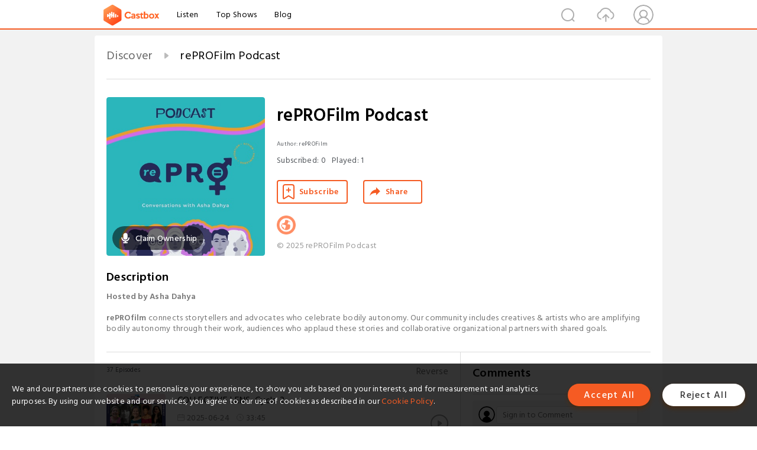

--- FILE ---
content_type: text/html; charset=utf-8
request_url: https://castbox.fm/channel/id4993511?utm_campaign=ex_share_ch&utm_medium=exlink
body_size: 23383
content:
<!DOCTYPE html>
<html lang="en">
<head>
  <meta charset="utf-8">
  <title>rePROFilm Podcast | Listen Free on Castbox.</title>
  <link rel="canonical" href="https://castbox.fm/channel/rePROFilm-Podcast-id4993511" >
  <link rel="amphtml" href="https://castbox.fm/channel/rePROFilm-Podcast-id4993511?amp=1" >
  <link rel="dns-prefetch" href="https//s3.castbox.fm">
  <link rel="dns-prefetch" href="https//everest.castbox.fm">
  <link rel="dns-prefetch" href="https//data.castbox.fm">
  <meta http-equiv="X-UA-Compatible" content="IE=edge,chrome=1">
  <meta name="viewport" content="width=device-width, initial-scale=1, user-scalable=no" >
  
  <link rel="icon" href="https://s3.castbox.fm/app/castbox/static/images/logo_120.png" type="image/x-icon">
  <meta name="apple-mobile-web-app-title" content="Castbox">
  <meta name="apple-mobile-web-app-capable" content="yes">
  <meta name="twitter:site" content="@CastBox_FM" >
  <meta name="twitter:creator" content="@CastBox_FM">
  <meta name="twitter:domain" content="castbox.fm">
  <meta name="twitter:card" content="summary" ><meta property="og:image:width" content="600" ><meta property="og:image:height" content="600" >
  <meta property="twitter:title" content="rePROFilm Podcast | Listen Free on Castbox." >
  <meta property="twitter:image" content="https://is1-ssl.mzstatic.com/image/thumb/Podcasts221/v4/f8/f2/f5/f8f2f5f5-677e-be46-b9d9-aa37a9f1b8fc/mza_3954295615554948063.jpg/400x400bb.jpg" >
  <meta property="twitter:description" content="<p><b>Hosted by Asha Dahya</b> <br /><b><br />rePROfilm </b>connects storytellers and advocates who celebrate bodily autonomy. Our community includes cr..." >
  <meta property="al:ios:url" content="castbox://channel/rePROFilm-Podcast-id4993511" >
  <meta property="al:ios:app_store_id" content="1100218439" >
  <meta property="al:ios:app_name" content="Castbox" >
  <meta property="al:android:url" content="castbox://channel/rePROFilm-Podcast-id4993511" >
  <meta property="al:android:package" content="fm.castbox.audiobook.radio.podcast" >
  <meta property="al:android:app_name" content="Castbox" >
  <meta property="al:web:url" content="https://castbox.fm/channel/rePROFilm-Podcast-id4993511" >
  <meta property="fb:app_id" content="1840752496197771" >
  <meta property="og:type" content="article" >
  <meta property="og:site_name" content="Castbox" />
  <meta property="og:url" content="https://castbox.fm/channel/rePROFilm-Podcast-id4993511" >
  <meta property="og:image" content="https://is1-ssl.mzstatic.com/image/thumb/Podcasts221/v4/f8/f2/f5/f8f2f5f5-677e-be46-b9d9-aa37a9f1b8fc/mza_3954295615554948063.jpg/400x400bb.jpg" >
  <meta property="og:title" content="rePROFilm Podcast | Listen Free on Castbox." >
  <meta property="og:description" content="<p><b>Hosted by Asha Dahya</b> <br /><b><br />rePROfilm </b>connects storytellers and advocates who celebrate bodily autonomy. Our community includes cr..." >
  <meta property="twitter:app:id:iphone" content="1243410543">
  <meta property="twitter:app:id:googleplay" content="fm.castbox.audiobook.radio.podcast">
  <meta name="description" content="<p><b>Hosted by Asha Dahya</b> <br /><b><br />rePROfilm </b>connects storytellers and advocates who celebrate bodily autonomy. Our community includes cr..." >
  <meta name="keywords" content="rePROFilm Podcast podcast, Sex Ed, Immigrant Stories, Black & Brown Reproductive Health, TV & Film, Incarceration, Pregnancy, AAPI, Feticide, LGBTQIA+, Parenting, Gender Equality, Abortion, Menstruation" >
  <meta name="theme-color" content="rgba(36,162,170,1)" />
  <link rel="search" type="application/opensearchdescription+xml" href="https://castbox.fm/opensearch.xml" title="Castbox">
  <script type="application/ld+json">
{"@context":"http://schema.org","@type":"BreadcrumbList","itemListElement":[{"@type":"ListItem","position":1,"item":{"@id":"https://castbox.fm/home","name":"Channels","image":"https://s3.castbox.fm/app/castbox/static/images/logo.png"}},{"@type":"ListItem","position":2,"item":{"@id":"/channel/rePROFilm-Podcast-id4993511","name":"rePROFilm Podcast","image":"https://is1-ssl.mzstatic.com/image/thumb/Podcasts221/v4/f8/f2/f5/f8f2f5f5-677e-be46-b9d9-aa37a9f1b8fc/mza_3954295615554948063.jpg/400x400bb.jpg"}}]}
</script>
  <link href="https://fonts.googleapis.com/css?family=Hind+Siliguri:300,400,500,600" rel="stylesheet"><link rel="stylesheet" type="text/css" href="https://s3.castbox.fm/app/castbox/static/css/slick.min.css" >
  
  <link rel="manifest" id="pwaLink" href="/api/pwa/manifest.json?cid=4993511">
  
  
  <script type='text/javascript'>
    if (document.documentElement.clientWidth <= 720) {
      document.documentElement.style.fontSize = document.documentElement.clientWidth / 7.2 + 'px'
    } else {
      document.documentElement.style.fontSize = '100px'
    }
    window.onloadcallback=function(){}
  </script>
  
  <link data-chunk="global" rel="stylesheet" href="https://s3.castbox.fm/webstatic/css/vendors~global.96c36ed4.chunk.css">
<link data-chunk="global" rel="stylesheet" href="https://s3.castbox.fm/webstatic/css/global.c7478bb9.chunk.css">
<link data-chunk="castbox.main" rel="stylesheet" href="https://s3.castbox.fm/webstatic/css/castbox.main.ed6e5c24.chunk.css">
<link data-chunk="ep" rel="stylesheet" href="https://s3.castbox.fm/webstatic/css/ep.fe499db8.chunk.css">
<link data-chunk="ch" rel="stylesheet" href="https://s3.castbox.fm/webstatic/css/ch.5b8889a4.chunk.css">
</head>
<body>
  <div id="root"><div class="castboxGlobal"><div style="width:0;height:0"><audio style="width:100%;height:100%" preload="auto"></audio></div><div class="castboxMain"><div class="mainBox"><div id="castboxHeader"><div class="castboxHeaderContainer"><div class="nav-item left navLogo"><a href="/?utm_campaign=ex_share_ch&amp;utm_medium=exlink"><img class="logoTextCover" src="https://s3.castbox.fm/webstatic/images/navLogo.c3d5a81b.png"/></a><a class="nav-item link" href="/home?utm_campaign=ex_share_ch&amp;utm_medium=exlink">Listen</a><a class="nav-item link" href="/categories/0?utm_campaign=ex_share_ch&amp;utm_medium=exlink">Top Shows</a><a class="nav-item link" href="/blog">Blog</a></div><div><div class="nav-item right topUserNav"><div class="userNav right"><div class="userNav-icon"><img class="userNav-img" src="https://s3.castbox.fm/webstatic/images/userIcon.06c408dc.png"/></div></div></div><div class="nav-item right upload"><a href="/creator/upload?utm_campaign=ex_share_ch&amp;utm_medium=exlink"><img class="img" src="https://s3.castbox.fm/webstatic/images/upload_icon.521c956a.png"/></a></div><div class="nav-item right search"><img class="img" src="https://s3.castbox.fm/webstatic/images/search_icon.3958760d.png"/></div></div></div></div><div style="padding-bottom:10px;min-height:100vh" id="childrenBox" class="childrenBox"><div class="topCon"></div><div class="topLeftCon"></div><div class="topRightCon"></div><div class="clearfix childContent" id="trackList"><div style="text-align:left" class="guru-breadcrumb"><span class="guru-breadcrumb-item"><span style="max-width:80%" class="breadcrumb-text"><a href="/home">Discover</a></span><img class="breadcrumbImage" src="[data-uri]"/></span><span class="guru-breadcrumb-item active"><span style="max-width:80%" class="breadcrumb-text">rePROFilm Podcast</span></span></div><div class="ch_feed"><div class="ch_feed-top clearfix"><div class="ch_feed-cover" data-ch-id="13b2a1563c0d02e1e69ef8e7310b58f8b091839d"><div style="display:inline-block;height:100%;width:100%;overflow:hidden;border-radius:4px;background-color:#A9B8AD" class="coverImgContainer"><img style="display:inline-block;opacity:1;width:100%;height:100%" src="https://is1-ssl.mzstatic.com/image/thumb/Podcasts221/v4/f8/f2/f5/f8f2f5f5-677e-be46-b9d9-aa37a9f1b8fc/mza_3954295615554948063.jpg/400x400bb.jpg" class="img" alt="rePROFilm Podcast" title="rePROFilm Podcast"/></div><div style="position:absolute;bottom:22px;left:10px"><div class="claim-modal"><div class="claim-modal-claim-btn"><i class="claim-modal-claim-btn-icon"><img src="https://s3.castbox.fm/e8/fa/80/a2defc4275855754aec42adc5d.svg"/></i><span>Claim Ownership</span></div></div></div></div><div class="ch_feed_info"><h1 title="rePROFilm Podcast" class="ch_feed_info_title"><div id="box-pro-ellipsis-176647624203379" class="box-ellipsis box-ellipsis-lineClamp"><style>#box-pro-ellipsis-176647624203379{-webkit-line-clamp:2;}</style><span>rePROFilm Podcast</span></div></h1><div class="channelInfo"><p class="author">Author<!-- -->: <!-- -->rePROFilm</p><span class="count sub_count">Subscribed<!-- -->:<!-- --> <!-- -->0</span><span class="count play_count">Played<!-- -->:<!-- --> <!-- -->1</span></div><div class="funcBtn"><div style="display:inline-block" class=""><div class="subscribeBtn">Subscribe</div></div><span><div class="sharePageBtn">Share</div></span></div><div class="ch_feed-socials"><a rel="nofollow" target="_blank" href="https://www.reprofilm.org"><img class="ch_feed-socials-item" src="https://s3.castbox.fm/webstatic/images/homelink.fb715380.png"/></a></div><div class="ch_feed-copyright">© 2025 rePROFilm Podcast</div><p class="des-title">Description</p><div class="des-con"><div><p><b>Hosted by Asha Dahya</b> <br /><b><br />rePROfilm </b>connects storytellers and advocates who celebrate bodily autonomy. Our community includes creatives & artists who are amplifying bodily autonomy through their work, audiences who applaud these stories and collaborative organizational partners with shared goals.</p></div></div></div></div><div><div style="display:none"></div></div></div><div class="leftContainer"><div class="main"><div class="topRow clearfix"><div class="con"><div class="trackListCon"><div class="clearfix"><div class="trackListCon_title">37<!-- --> Episodes</div><div class="right funcBtn"><span class="funcBtn-item">Reverse</span></div></div><div id="trackListCon_list" class="trackListCon_list"><div><section class="episodeRow opacityinAnimate"><div class="ep-item"><div class="ep-item-cover"><a href="/episode/COLLECTIVE-LENS%3A-Cycle-2-id4993511-id821951404"><div style="display:inline-block;height:100%;width:100%;overflow:hidden;border-radius:4px;background-color:#A9B8AD" class="coverImgContainer"><img style="display:inline-block;opacity:1;width:100%;height:100%" src="https://storage.buzzsprout.com/3iv96tfnzqmkwdtau7frmou3d5aq?.jpg" class="image" alt="COLLECTIVE LENS: Cycle 2" title="COLLECTIVE LENS: Cycle 2"/></div></a></div><div class="ep-item-con"><a href="/episode/COLLECTIVE-LENS%3A-Cycle-2-id4993511-id821951404"><p title="COLLECTIVE LENS: Cycle 2" class="ep-item-con-title"><span class="ellipsis" style="display:inline-block">COLLECTIVE LENS: Cycle 2</span></p></a><p class="ep-item-con-des"><span class="item icon date">2025-06-24</span><span class="item icon time">33:45</span><span class="item"></span></p><div class="ep-item-con-btns"><p class="btn-item like"></p><span class="btn-item add-2epl"><div class="playlists-modal"><div class="playlists-modal-target"><div class="add-2epl-btn"></div></div></div></span><span class="btn-item add-2epl more-point"><div class="playlists-modal"><div class="playlists-modal-target"><div class="add-2epl-btn epl-more-action"></div></div></div></span></div></div><div class="ep-item-ctrls"><a class="ctrlItem play" href="/episode/COLLECTIVE-LENS%3A-Cycle-2-id4993511-id821951404"></a></div></div><div class="audiobox"></div><div class="ep-item-desmodal"><div class="ep-item-desmodal-con">Today, we mark the anniversary of the Dobbs decision with an insightful podcast featuring members from the second cohort of the rePROFilm and Peace is Loud Collective Lens Program. We’re joined by some truly inspiring storytellers who are here to remind us that we’ll never stop fighting for reproductive justice - especially through a means as powerful as media;  And why it is so important as a filmmaker to think about impact, and what that means to you, through a holistic lens. We’re so ...</div></div></section><section class="episodeRow opacityinAnimate"><div class="ep-item"><div class="ep-item-cover"><a href="/episode/HOW-TO-CARRY-WATER-with-Shoog-McDaniel-id4993511-id726030576"><div style="display:inline-block;height:100%;width:100%;overflow:hidden;border-radius:4px;background-color:#A9B8AD" class="coverImgContainer"><img style="display:inline-block;opacity:1;width:100%;height:100%" src="https://storage.buzzsprout.com/hly5fk1cckj8p2bv0rx7qou30e5v?.jpg" class="image" alt="HOW TO CARRY WATER with Shoog McDaniel" title="HOW TO CARRY WATER with Shoog McDaniel"/></div></a></div><div class="ep-item-con"><a href="/episode/HOW-TO-CARRY-WATER-with-Shoog-McDaniel-id4993511-id726030576"><p title="HOW TO CARRY WATER with Shoog McDaniel" class="ep-item-con-title"><span class="ellipsis" style="display:inline-block">HOW TO CARRY WATER with Shoog McDaniel</span></p></a><p class="ep-item-con-des"><span class="item icon date">2024-08-07</span><span class="item icon time">26:35</span><span class="item"></span></p><div class="ep-item-con-btns"><p class="btn-item like"></p><span class="btn-item add-2epl"><div class="playlists-modal"><div class="playlists-modal-target"><div class="add-2epl-btn"></div></div></div></span><span class="btn-item add-2epl more-point"><div class="playlists-modal"><div class="playlists-modal-target"><div class="add-2epl-btn epl-more-action"></div></div></div></span></div></div><div class="ep-item-ctrls"><a class="ctrlItem play" href="/episode/HOW-TO-CARRY-WATER-with-Shoog-McDaniel-id4993511-id726030576"></a></div></div><div class="audiobox"></div><div class="ep-item-desmodal"><div class="ep-item-desmodal-con">Fat activist Allison Graham talks to photographer Shoog McDaniel about what it was like to be on the other side of the lens for the documentary about their life and art practice.   “I want people to see the movie and not be able to see a difference between the beautiful spring water and the beautiful Belly. I want it to be one and the same.” — Shoog McDaniel on the Periodical Podcast  “My work is about highlighting bodies and lives that are often overlooked by popular society. I enjoy photogr...</div></div></section><section class="episodeRow opacityinAnimate"><div class="ep-item"><div class="ep-item-cover"><a href="/episode/a-conversation-with-Fat-Activist-Allison-Graham-id4993511-id722013967"><div style="display:inline-block;height:100%;width:100%;overflow:hidden;border-radius:4px;background-color:#A9B8AD" class="coverImgContainer"><img style="display:inline-block;opacity:1;width:100%;height:100%" src="https://storage.buzzsprout.com/2fg8rzif0vnl7c9so9ba7q43g19c?.jpg" class="image" alt="a conversation with Fat Activist Allison Graham" title="a conversation with Fat Activist Allison Graham"/></div></a></div><div class="ep-item-con"><a href="/episode/a-conversation-with-Fat-Activist-Allison-Graham-id4993511-id722013967"><p title="a conversation with Fat Activist Allison Graham" class="ep-item-con-title"><span class="ellipsis" style="display:inline-block">a conversation with Fat Activist Allison Graham</span></p></a><p class="ep-item-con-des"><span class="item icon date">2024-07-24</span><span class="item icon time">38:36</span><span class="item"></span></p><div class="ep-item-con-btns"><p class="btn-item like"></p><span class="btn-item add-2epl"><div class="playlists-modal"><div class="playlists-modal-target"><div class="add-2epl-btn"></div></div></div></span><span class="btn-item add-2epl more-point"><div class="playlists-modal"><div class="playlists-modal-target"><div class="add-2epl-btn epl-more-action"></div></div></div></span></div></div><div class="ep-item-ctrls"><a class="ctrlItem play" href="/episode/a-conversation-with-Fat-Activist-Allison-Graham-id4993511-id722013967"></a></div></div><div class="audiobox"></div><div class="ep-item-desmodal"><div class="ep-item-desmodal-con">It’s a very compassionate thing to do to see yourself as you are and not hate yourself.” — Allison Graham on building fat community in her hometown  Advocate and community-builder Allison Graham joins guest host Emily Christensen for a conversation about why she likes the word fat, body positivity vs. fat liberation, and how anti-fat bias shows up in the work she does as a therapist and advocate for survivors of sexual violence.  More recently, Allison has been working to build fat community ...</div></div></section><section class="episodeRow opacityinAnimate"><div class="ep-item"><div class="ep-item-cover"><a href="/episode/HOW-NOT-TO-DATE-WHILE-TRANS-with-Nyala-Moon-id4993511-id703893087"><div style="display:inline-block;height:100%;width:100%;overflow:hidden;border-radius:4px;background-color:#A9B8AD" class="coverImgContainer"><img style="display:inline-block;opacity:1;width:100%;height:100%" src="https://storage.buzzsprout.com/n9mnvc24ht7hbs36t6wjdqxgua5c?.jpg" class="image" alt="HOW NOT TO DATE WHILE TRANS with Nyala Moon" title="HOW NOT TO DATE WHILE TRANS with Nyala Moon"/></div></a></div><div class="ep-item-con"><a href="/episode/HOW-NOT-TO-DATE-WHILE-TRANS-with-Nyala-Moon-id4993511-id703893087"><p title="HOW NOT TO DATE WHILE TRANS with Nyala Moon" class="ep-item-con-title"><span class="ellipsis" style="display:inline-block">HOW NOT TO DATE WHILE TRANS with Nyala Moon</span></p></a><p class="ep-item-con-des"><span class="item icon date">2024-05-22</span><span class="item icon time">40:25</span><span class="item"></span></p><div class="ep-item-con-btns"><p class="btn-item like"></p><span class="btn-item add-2epl"><div class="playlists-modal"><div class="playlists-modal-target"><div class="add-2epl-btn"></div></div></div></span><span class="btn-item add-2epl more-point"><div class="playlists-modal"><div class="playlists-modal-target"><div class="add-2epl-btn epl-more-action"></div></div></div></span></div></div><div class="ep-item-ctrls"><a class="ctrlItem play" href="/episode/HOW-NOT-TO-DATE-WHILE-TRANS-with-Nyala-Moon-id4993511-id703893087"></a></div></div><div class="audiobox"></div><div class="ep-item-desmodal"><div class="ep-item-desmodal-con">On the Periodical Podcast, triple threat Nyala Moon chats about her “Fleabag”- inspired fourth-wall-breaking short film “How to Date While Trans.”  Like a lot of actors, Moon had to create the content she wanted to star in. When she was in school, pre-”Pose,” she jokes that most roles for trans people were “dead hooker #87” on “Law &amp; Order: SVU.” She realized she couldn’t depend on others to create the kind of characters she wanted to play.    Moon’s “modern stories for trans people,...</div></div></section><section class="episodeRow opacityinAnimate"><div class="ep-item"><div class="ep-item-cover"><a href="/episode/BLACK-MADONNA-with-Morgan-Jerkins-%26-Zora-Schiltz-Rouse-id4993511-id689035711"><div style="display:inline-block;height:100%;width:100%;overflow:hidden;border-radius:4px;background-color:#A9B8AD" class="coverImgContainer"><img style="display:inline-block;opacity:1;width:100%;height:100%" src="https://storage.buzzsprout.com/w7y744v5y14wmvd6jg9tbms0e5dk?.jpg" class="image" alt="BLACK MADONNA with Morgan Jerkins &amp; Zora Schiltz Rouse" title="BLACK MADONNA with Morgan Jerkins &amp; Zora Schiltz Rouse"/></div></a></div><div class="ep-item-con"><a href="/episode/BLACK-MADONNA-with-Morgan-Jerkins-%26-Zora-Schiltz-Rouse-id4993511-id689035711"><p title="BLACK MADONNA with Morgan Jerkins &amp; Zora Schiltz Rouse" class="ep-item-con-title"><span class="ellipsis" style="display:inline-block">BLACK MADONNA with Morgan Jerkins &amp; Zora Schiltz Rouse</span></p></a><p class="ep-item-con-des"><span class="item icon date">2024-04-03</span><span class="item icon time">57:16</span><span class="item"></span></p><div class="ep-item-con-btns"><p class="btn-item like"></p><span class="btn-item add-2epl"><div class="playlists-modal"><div class="playlists-modal-target"><div class="add-2epl-btn"></div></div></div></span><span class="btn-item add-2epl more-point"><div class="playlists-modal"><div class="playlists-modal-target"><div class="add-2epl-btn epl-more-action"></div></div></div></span></div></div><div class="ep-item-ctrls"><a class="ctrlItem play" href="/episode/BLACK-MADONNA-with-Morgan-Jerkins-%26-Zora-Schiltz-Rouse-id4993511-id689035711"></a></div></div><div class="audiobox"></div><div class="ep-item-desmodal"><div class="ep-item-desmodal-con">“I don&#x27;t personally believe you can extricate environmental issues from reproductive issues because if a mother is drinking polluted water, what is that going to do to her system? What is that going to do to the system of the baby that she&#x27;s housing? If she lives in an area where he can see noxious fumes being pumped into the air because of a nearby refinery, what is that going to do to her respiratory system? … If she lives in a food desert, what is that going to do to her strength? All of t...</div></div></section><section class="episodeRow opacityinAnimate"><div class="ep-item"><div class="ep-item-cover"><a href="/episode/Teaser-with-Morgan-Jerkins-%26-Zora-Schiltz-Rouse-id4993511-id684316403"><div style="display:inline-block;height:100%;width:100%;overflow:hidden;border-radius:4px;background-color:#A9B8AD" class="coverImgContainer"><img style="display:inline-block;opacity:1;width:100%;height:100%" src="https://storage.buzzsprout.com/yi5uarmjm13frclku7j43fblg5a6?.jpg" class="image" alt="Teaser with Morgan Jerkins &amp; Zora Schiltz Rouse" title="Teaser with Morgan Jerkins &amp; Zora Schiltz Rouse"/></div></a></div><div class="ep-item-con"><a href="/episode/Teaser-with-Morgan-Jerkins-%26-Zora-Schiltz-Rouse-id4993511-id684316403"><p title="Teaser with Morgan Jerkins &amp; Zora Schiltz Rouse" class="ep-item-con-title"><span class="ellipsis" style="display:inline-block">Teaser with Morgan Jerkins &amp; Zora Schiltz Rouse</span></p></a><p class="ep-item-con-des"><span class="item icon date">2024-03-20</span><span class="item icon time">01:25</span><span class="item"></span></p><div class="ep-item-con-btns"><p class="btn-item like"></p><span class="btn-item add-2epl"><div class="playlists-modal"><div class="playlists-modal-target"><div class="add-2epl-btn"></div></div></div></span><span class="btn-item add-2epl more-point"><div class="playlists-modal"><div class="playlists-modal-target"><div class="add-2epl-btn epl-more-action"></div></div></div></span></div></div><div class="ep-item-ctrls"><a class="ctrlItem play" href="/episode/Teaser-with-Morgan-Jerkins-%26-Zora-Schiltz-Rouse-id4993511-id684316403"></a></div></div><div class="audiobox"></div><div class="ep-item-desmodal"><div class="ep-item-desmodal-con">Morgan Jerkins and Zora Schiltz Rouse are young filmmakers working at the thematic intersection of environmental and reproductive justice.  Morgan is a New York Times bestselling author and National Magazine Award-winning journalist. Zora is a producer and director who most recently worked on a Ryan Murphy show for FX.   We&#x27;ll be back with their full interview on April 3 — think of it as a post-film Q&amp;A.   In the meantime, follow them on IG: @_morganjerkins, @zoritapepita Support the show...</div></div></section><section class="episodeRow opacityinAnimate"><div class="ep-item"><div class="ep-item-cover"><a href="/episode/with-sexologist-Tyomi-Morgan-id4993511-id671307496"><div style="display:inline-block;height:100%;width:100%;overflow:hidden;border-radius:4px;background-color:#A9B8AD" class="coverImgContainer"><img style="display:inline-block;opacity:1;width:100%;height:100%" src="https://storage.buzzsprout.com/ex43a6obbbsxhabp8s6s6bap29td?.jpg" class="image" alt="with sexologist Tyomi Morgan" title="with sexologist Tyomi Morgan"/></div></a></div><div class="ep-item-con"><a href="/episode/with-sexologist-Tyomi-Morgan-id4993511-id671307496"><p title="with sexologist Tyomi Morgan" class="ep-item-con-title"><span class="ellipsis" style="display:inline-block">with sexologist Tyomi Morgan</span></p></a><p class="ep-item-con-des"><span class="item icon date">2024-02-07</span><span class="item icon time">57:16</span><span class="item"></span></p><div class="ep-item-con-btns"><p class="btn-item like"></p><span class="btn-item add-2epl"><div class="playlists-modal"><div class="playlists-modal-target"><div class="add-2epl-btn"></div></div></div></span><span class="btn-item add-2epl more-point"><div class="playlists-modal"><div class="playlists-modal-target"><div class="add-2epl-btn epl-more-action"></div></div></div></span></div></div><div class="ep-item-ctrls"><a class="ctrlItem play" href="/episode/with-sexologist-Tyomi-Morgan-id4993511-id671307496"></a></div></div><div class="audiobox"></div><div class="ep-item-desmodal"><div class="ep-item-desmodal-con">More than a decade ago, Tyomi Morgan noticed no prominent Black women were talking about sexual health. “Instead of complaining about it, I said, ‘You know what? I’m going to enter into this space.” The sexologist and designer of The Cowgirl Workout sits down with Asha Dahya to discuss how our bodies are hardwired for pleasure, the way cultural B.S. interferes with that reality, and how we can reconnect.  “This is part of our humanness. Our sexuality, no matter what it looks like, is a p...</div></div></section><section class="episodeRow opacityinAnimate"><div class="ep-item"><div class="ep-item-cover"><a href="/episode/THE-BOND-with-Jahmil-Eady-id4993511-id649021657"><div style="display:inline-block;height:100%;width:100%;overflow:hidden;border-radius:4px;background-color:#A9B8AD" class="coverImgContainer"><img style="display:inline-block;opacity:1;width:100%;height:100%" src="https://storage.buzzsprout.com/99kqr6quqrfdyl792sk0xm0ngj01?.jpg" class="image" alt="THE BOND with Jahmil Eady" title="THE BOND with Jahmil Eady"/></div></a></div><div class="ep-item-con"><a href="/episode/THE-BOND-with-Jahmil-Eady-id4993511-id649021657"><p title="THE BOND with Jahmil Eady" class="ep-item-con-title"><span class="ellipsis" style="display:inline-block">THE BOND with Jahmil Eady</span></p></a><p class="ep-item-con-des"><span class="item icon date">2023-11-14</span><span class="item icon time">28:34</span><span class="item"></span></p><div class="ep-item-con-btns"><p class="btn-item like"></p><span class="btn-item add-2epl"><div class="playlists-modal"><div class="playlists-modal-target"><div class="add-2epl-btn"></div></div></div></span><span class="btn-item add-2epl more-point"><div class="playlists-modal"><div class="playlists-modal-target"><div class="add-2epl-btn epl-more-action"></div></div></div></span></div></div><div class="ep-item-ctrls"><a class="ctrlItem play" href="/episode/THE-BOND-with-Jahmil-Eady-id4993511-id649021657"></a></div></div><div class="audiobox"></div><div class="ep-item-desmodal"><div class="ep-item-desmodal-con">In this moving conversation, Asha Dahya speaks with writer/director Jahmil Eady about how her own birth story inspired the screenplay for “The Bond.” When Eady was born, her mother was incarcerated. She was shackled during labor, a practice that continues in many U.S. states today. During Eady’s teen years, her mother and other activists successfully advocated for anti-shackling legislation in New York state. Both her mother’s story and Eady’s extensive research informed the short film. ...</div></div></section><section class="episodeRow opacityinAnimate"><div class="ep-item"><div class="ep-item-cover"><a href="/episode/Birth-Control-Your-Own-Adventure-with-Sindha-Agha-id4993511-id643460629"><div style="display:inline-block;height:100%;width:100%;overflow:hidden;border-radius:4px;background-color:#A9B8AD" class="coverImgContainer"><img style="display:inline-block;opacity:1;width:100%;height:100%" src="https://storage.buzzsprout.com/5aa3h7vwswpvqxxruev3lb6douzq?.jpg" class="image" alt="Birth Control Your Own Adventure with Sindha Agha" title="Birth Control Your Own Adventure with Sindha Agha"/></div></a></div><div class="ep-item-con"><a href="/episode/Birth-Control-Your-Own-Adventure-with-Sindha-Agha-id4993511-id643460629"><p title="Birth Control Your Own Adventure with Sindha Agha" class="ep-item-con-title"><span class="ellipsis" style="display:inline-block">Birth Control Your Own Adventure with Sindha Agha</span></p></a><p class="ep-item-con-des"><span class="item icon date">2023-10-24</span><span class="item icon time">21:38</span><span class="item"></span></p><div class="ep-item-con-btns"><p class="btn-item like"></p><span class="btn-item add-2epl"><div class="playlists-modal"><div class="playlists-modal-target"><div class="add-2epl-btn"></div></div></div></span><span class="btn-item add-2epl more-point"><div class="playlists-modal"><div class="playlists-modal-target"><div class="add-2epl-btn epl-more-action"></div></div></div></span></div></div><div class="ep-item-ctrls"><a class="ctrlItem play" href="/episode/Birth-Control-Your-Own-Adventure-with-Sindha-Agha-id4993511-id643460629"></a></div></div><div class="audiobox"></div><div class="ep-item-desmodal"><div class="ep-item-desmodal-con">Welcome to this special rePROFilm mini podcast episode, as part of our ‘Films for Thought’ partnership with WISP - a company that specializes in female-focused online reproduction and sexual health treatment. We’ve partnered with WISP to present a repro health movie night on college campuses across the US. At RePROFilm we believe in conversation and filmmaking as a vehicle for sparking change, and I’m so excited to be presenting these interviews with some brilliant filmmakers.  Sindha Agha is...</div></div></section><section class="episodeRow opacityinAnimate"><div class="ep-item"><div class="ep-item-cover"><a href="/episode/The-Gallery-That-Destroys-All-Shame-with-Aurora-Brachman-and-Jessie-Zinn-id4993511-id643460628"><div style="display:inline-block;height:100%;width:100%;overflow:hidden;border-radius:4px;background-color:#A9B8AD" class="coverImgContainer"><img style="display:inline-block;opacity:1;width:100%;height:100%" src="https://storage.buzzsprout.com/lxxfxwrn8r9hade46ykz9szbtdy6?.jpg" class="image" alt="The Gallery That Destroys All Shame with Aurora Brachman and Jessie Zinn" title="The Gallery That Destroys All Shame with Aurora Brachman and Jessie Zinn"/></div></a></div><div class="ep-item-con"><a href="/episode/The-Gallery-That-Destroys-All-Shame-with-Aurora-Brachman-and-Jessie-Zinn-id4993511-id643460628"><p title="The Gallery That Destroys All Shame with Aurora Brachman and Jessie Zinn" class="ep-item-con-title"><span class="ellipsis" style="display:inline-block">The Gallery That Destroys All Shame with Aurora Brachman and Jessie Zinn</span></p></a><p class="ep-item-con-des"><span class="item icon date">2023-10-24</span><span class="item icon time">39:19</span><span class="item"></span></p><div class="ep-item-con-btns"><p class="btn-item like"></p><span class="btn-item add-2epl"><div class="playlists-modal"><div class="playlists-modal-target"><div class="add-2epl-btn"></div></div></div></span><span class="btn-item add-2epl more-point"><div class="playlists-modal"><div class="playlists-modal-target"><div class="add-2epl-btn epl-more-action"></div></div></div></span></div></div><div class="ep-item-ctrls"><a class="ctrlItem play" href="/episode/The-Gallery-That-Destroys-All-Shame-with-Aurora-Brachman-and-Jessie-Zinn-id4993511-id643460628"></a></div></div><div class="audiobox"></div><div class="ep-item-desmodal"><div class="ep-item-desmodal-con">Welcome to this special rePROFilm mini podcast episode, as part of our ‘Films for Thought’ partnership with WISP - a company that specializes in female-focused online reproduction and sexual health treatment. We’ve partnered with WISP to present a repro health movie night on college campuses across the US. At RePROFilm we believe in conversation and filmmaking as a vehicle for sparking change, and I’m so excited to be presenting these interviews with some brilliant filmmakers.    Aurora Brach...</div></div></section><section class="episodeRow opacityinAnimate"><div class="ep-item"><div class="ep-item-cover"><a href="/episode/ALWAYS-AND-FOREVER-with-Jessica-Stamen%2C-Elease-Lui-Stemp%2C-%26-Lara-Everly-id4993511-id632524901"><div style="display:inline-block;height:100%;width:100%;overflow:hidden;border-radius:4px;background-color:#A9B8AD" class="coverImgContainer"><img style="display:inline-block;opacity:1;width:100%;height:100%" src="https://storage.buzzsprout.com/92gtmz0oouk5fbaqekz8ue2r4y28?.jpg" class="image" alt="ALWAYS AND FOREVER with Jessica Stamen, Elease Lui Stemp, &amp; Lara Everly" title="ALWAYS AND FOREVER with Jessica Stamen, Elease Lui Stemp, &amp; Lara Everly"/></div></a></div><div class="ep-item-con"><a href="/episode/ALWAYS-AND-FOREVER-with-Jessica-Stamen%2C-Elease-Lui-Stemp%2C-%26-Lara-Everly-id4993511-id632524901"><p title="ALWAYS AND FOREVER with Jessica Stamen, Elease Lui Stemp, &amp; Lara Everly" class="ep-item-con-title"><span class="ellipsis" style="display:inline-block">ALWAYS AND FOREVER with Jessica Stamen, Elease Lui Stemp, &amp; Lara Everly</span></p></a><p class="ep-item-con-des"><span class="item icon date">2023-09-15</span><span class="item icon time">52:27</span><span class="item"></span></p><div class="ep-item-con-btns"><p class="btn-item like"></p><span class="btn-item add-2epl"><div class="playlists-modal"><div class="playlists-modal-target"><div class="add-2epl-btn"></div></div></div></span><span class="btn-item add-2epl more-point"><div class="playlists-modal"><div class="playlists-modal-target"><div class="add-2epl-btn epl-more-action"></div></div></div></span></div></div><div class="ep-item-ctrls"><a class="ctrlItem play" href="/episode/ALWAYS-AND-FOREVER-with-Jessica-Stamen%2C-Elease-Lui-Stemp%2C-%26-Lara-Everly-id4993511-id632524901"></a></div></div><div class="audiobox"></div><div class="ep-item-desmodal"><div class="ep-item-desmodal-con">The “work wives” behind the dark comedy “Always &amp; Forever” join Asha Dahya on the Periodical Podcast to chat about collaboration, going viral, and how humor is a secret weapon in the fight for reproductive justice.   “It&#x27;s just a proven concept at this point that comedy disrupts the status quo. A little bit of humor, a little bit of entertainment moves the needle. It works.” — Lara Everly  “Humor sneaks past people&#x27;s defenses. It can be a way (in), even for people who agree but might...</div></div></section><section class="episodeRow opacityinAnimate"><div class="ep-item"><div class="ep-item-cover"><a href="/episode/LONG-LINE-OF-LADIES-with-Shaandiin-Tome-%26-Rayka-Zehtabchi-id4993511-id624817606"><div style="display:inline-block;height:100%;width:100%;overflow:hidden;border-radius:4px;background-color:#A9B8AD" class="coverImgContainer"><img style="display:inline-block;opacity:1;width:100%;height:100%" src="https://storage.buzzsprout.com/a7v1i64mqcbjr9fyv7tpv73yj5ko?.jpg" class="image" alt="LONG LINE OF LADIES with Shaandiin Tome &amp; Rayka Zehtabchi" title="LONG LINE OF LADIES with Shaandiin Tome &amp; Rayka Zehtabchi"/></div></a></div><div class="ep-item-con"><a href="/episode/LONG-LINE-OF-LADIES-with-Shaandiin-Tome-%26-Rayka-Zehtabchi-id4993511-id624817606"><p title="LONG LINE OF LADIES with Shaandiin Tome &amp; Rayka Zehtabchi" class="ep-item-con-title"><span class="ellipsis" style="display:inline-block">LONG LINE OF LADIES with Shaandiin Tome &amp; Rayka Zehtabchi</span></p></a><p class="ep-item-con-des"><span class="item icon date">2023-08-15</span><span class="item icon time">58:45</span><span class="item"></span></p><div class="ep-item-con-btns"><p class="btn-item like"></p><span class="btn-item add-2epl"><div class="playlists-modal"><div class="playlists-modal-target"><div class="add-2epl-btn"></div></div></div></span><span class="btn-item add-2epl more-point"><div class="playlists-modal"><div class="playlists-modal-target"><div class="add-2epl-btn epl-more-action"></div></div></div></span></div></div><div class="ep-item-ctrls"><a class="ctrlItem play" href="/episode/LONG-LINE-OF-LADIES-with-Shaandiin-Tome-%26-Rayka-Zehtabchi-id4993511-id624817606"></a></div></div><div class="audiobox"></div><div class="ep-item-desmodal"><div class="ep-item-desmodal-con">On this month’s episode of the Periodical Podcast, Asha Dahya speaks with the “Long Line of Ladies” co-directors about “a different kind of filmmaking” driven by listening, collaboration, and representation — the non-performative kind.   After making the Oscar-winning short “Period. End of Sentence.,” Zehtabchi wanted to tell a stigma-free story about periods. That led her to researching tribal traditions and ultimately partnering with Tome, an indigenous filmmaker who skipped her own co...</div></div></section><section class="episodeRow opacityinAnimate"><div class="ep-item"><div class="ep-item-cover"><a href="/episode/WHO-GETS-TO-PARENT-with-Timmia-%26-Pere-DeRoy-id4993511-id600698548"><div style="display:inline-block;height:100%;width:100%;overflow:hidden;border-radius:4px;background-color:#A9B8AD" class="coverImgContainer"><img style="display:inline-block;opacity:1;width:100%;height:100%" src="https://storage.buzzsprout.com/t61enbtjgfjv4c7tc9mkeihrn7hu?.jpg" class="image" alt="WHO GETS TO PARENT with Timmia &amp; Pere DeRoy" title="WHO GETS TO PARENT with Timmia &amp; Pere DeRoy"/></div></a></div><div class="ep-item-con"><a href="/episode/WHO-GETS-TO-PARENT-with-Timmia-%26-Pere-DeRoy-id4993511-id600698548"><p title="WHO GETS TO PARENT with Timmia &amp; Pere DeRoy" class="ep-item-con-title"><span class="ellipsis" style="display:inline-block">WHO GETS TO PARENT with Timmia &amp; Pere DeRoy</span></p></a><p class="ep-item-con-des"><span class="item icon date">2023-06-01</span><span class="item icon time">01:09:46</span><span class="item"></span></p><div class="ep-item-con-btns"><p class="btn-item like"></p><span class="btn-item add-2epl"><div class="playlists-modal"><div class="playlists-modal-target"><div class="add-2epl-btn"></div></div></div></span><span class="btn-item add-2epl more-point"><div class="playlists-modal"><div class="playlists-modal-target"><div class="add-2epl-btn epl-more-action"></div></div></div></span></div></div><div class="ep-item-ctrls"><a class="ctrlItem play" href="/episode/WHO-GETS-TO-PARENT-with-Timmia-%26-Pere-DeRoy-id4993511-id600698548"></a></div></div><div class="audiobox"></div><div class="ep-item-desmodal"><div class="ep-item-desmodal-con">The “Who Gets to Parent?” creators join Asha Dahya on the rePROFilm Periodical Podcast to discuss their parenthood story and how they combined storytelling and research to create their documentary series. They also discuss the life-changing power of community building, the blessing of a family ally, and what it’s like to be queer parents who live in Kansas. A truly moving and inspiring conversation — one of our favorites.  “We started pouring so much more love into each other and patienc...</div></div></section><section class="episodeRow opacityinAnimate"><div class="ep-item"><div class="ep-item-cover"><a href="/episode/SIMONE-with-Aisha-Amin-id4993511-id592638902"><div style="display:inline-block;height:100%;width:100%;overflow:hidden;border-radius:4px;background-color:#A9B8AD" class="coverImgContainer"><img style="display:inline-block;opacity:1;width:100%;height:100%" src="https://storage.buzzsprout.com/dugt7miwu29aekusuuemlkssdzcw?.jpg" class="image" alt="SIMONE with Aisha Amin" title="SIMONE with Aisha Amin"/></div></a></div><div class="ep-item-con"><a href="/episode/SIMONE-with-Aisha-Amin-id4993511-id592638902"><p title="SIMONE with Aisha Amin" class="ep-item-con-title"><span class="ellipsis" style="display:inline-block">SIMONE with Aisha Amin</span></p></a><p class="ep-item-con-des"><span class="item icon date">2023-05-01</span><span class="item icon time">34:03</span><span class="item"></span></p><div class="ep-item-con-btns"><p class="btn-item like"></p><span class="btn-item add-2epl"><div class="playlists-modal"><div class="playlists-modal-target"><div class="add-2epl-btn"></div></div></div></span><span class="btn-item add-2epl more-point"><div class="playlists-modal"><div class="playlists-modal-target"><div class="add-2epl-btn epl-more-action"></div></div></div></span></div></div><div class="ep-item-ctrls"><a class="ctrlItem play" href="/episode/SIMONE-with-Aisha-Amin-id4993511-id592638902"></a></div></div><div class="audiobox"></div><div class="ep-item-desmodal"><div class="ep-item-desmodal-con">The idea for “Simone” came to writer-director Aisha Amin after countless hours on public transit observing parents and other caretakers struggling with young children. For our Vol. 16 Periodical Podcast, Asha Dahya speaks with Amin about how she developed the title character in collaboration with actress Cree McClellan, a single mother herself.  Support the show Learn more at reprofilm.org or follow us at @reprofilm. The rePROFilm Podcast is executive produced by mamafilm. Looking forwar...</div></div></section><section class="episodeRow opacityinAnimate"><div class="ep-item"><div class="ep-item-cover"><a href="/episode/COUNTERFEIT-KUNKOO-with-Reema-Maya-Sengupta-id4993511-id584357916"><div style="display:inline-block;height:100%;width:100%;overflow:hidden;border-radius:4px;background-color:#A9B8AD" class="coverImgContainer"><img style="display:inline-block;opacity:1;width:100%;height:100%" src="https://storage.buzzsprout.com/e78elt8can4trykjqpqflv4ypuwh?.jpg" class="image" alt="COUNTERFEIT KUNKOO with Reema Maya Sengupta" title="COUNTERFEIT KUNKOO with Reema Maya Sengupta"/></div></a></div><div class="ep-item-con"><a href="/episode/COUNTERFEIT-KUNKOO-with-Reema-Maya-Sengupta-id4993511-id584357916"><p title="COUNTERFEIT KUNKOO with Reema Maya Sengupta" class="ep-item-con-title"><span class="ellipsis" style="display:inline-block">COUNTERFEIT KUNKOO with Reema Maya Sengupta</span></p></a><p class="ep-item-con-des"><span class="item icon date">2023-04-01</span><span class="item icon time">34:03</span><span class="item"></span></p><div class="ep-item-con-btns"><p class="btn-item like"></p><span class="btn-item add-2epl"><div class="playlists-modal"><div class="playlists-modal-target"><div class="add-2epl-btn"></div></div></div></span><span class="btn-item add-2epl more-point"><div class="playlists-modal"><div class="playlists-modal-target"><div class="add-2epl-btn epl-more-action"></div></div></div></span></div></div><div class="ep-item-ctrls"><a class="ctrlItem play" href="/episode/COUNTERFEIT-KUNKOO-with-Reema-Maya-Sengupta-id4993511-id584357916"></a></div></div><div class="audiobox"></div><div class="ep-item-desmodal"><div class="ep-item-desmodal-con">Periodical Podcast host Asha Dahya chats with “Counterfeit Kunkoo” writer/director Reema Maya Sengupta about how her mother’s struggle to find housing as a single woman inspired her to write a “very angry script.” In a lovely full-circle moment, Reema’s mom served as the producer of the film and helped secure many of the set locations in the Mumbai slum where she grew up.  Support the show Learn more at reprofilm.org or follow us at @reprofilm. The rePROFilm Podcast is executive produced...</div></div></section><section class="episodeRow opacityinAnimate"><div class="ep-item"><div class="ep-item-cover"><a href="/episode/MY-YEAR-OF-DICKS-with-Pamela-Ribon-%26-Sara-Gunnarsdóttir-id4993511-id576152232"><div style="display:inline-block;height:100%;width:100%;overflow:hidden;border-radius:4px;background-color:#A9B8AD" class="coverImgContainer"><img style="display:inline-block;opacity:1;width:100%;height:100%" src="https://storage.buzzsprout.com/pa304yyzms4xmv9o07k9pvo16kt0?.jpg" class="image" alt="MY YEAR OF DICKS with Pamela Ribon &amp; Sara Gunnarsdóttir" title="MY YEAR OF DICKS with Pamela Ribon &amp; Sara Gunnarsdóttir"/></div></a></div><div class="ep-item-con"><a href="/episode/MY-YEAR-OF-DICKS-with-Pamela-Ribon-%26-Sara-Gunnarsdóttir-id4993511-id576152232"><p title="MY YEAR OF DICKS with Pamela Ribon &amp; Sara Gunnarsdóttir" class="ep-item-con-title"><span class="ellipsis" style="display:inline-block">MY YEAR OF DICKS with Pamela Ribon &amp; Sara Gunnarsdóttir</span></p></a><p class="ep-item-con-des"><span class="item icon date">2023-03-01</span><span class="item icon time">46:30</span><span class="item"></span></p><div class="ep-item-con-btns"><p class="btn-item like"></p><span class="btn-item add-2epl"><div class="playlists-modal"><div class="playlists-modal-target"><div class="add-2epl-btn"></div></div></div></span><span class="btn-item add-2epl more-point"><div class="playlists-modal"><div class="playlists-modal-target"><div class="add-2epl-btn epl-more-action"></div></div></div></span></div></div><div class="ep-item-ctrls"><a class="ctrlItem play" href="/episode/MY-YEAR-OF-DICKS-with-Pamela-Ribon-%26-Sara-Gunnarsdóttir-id4993511-id576152232"></a></div></div><div class="audiobox"></div><div class="ep-item-desmodal"><div class="ep-item-desmodal-con">Welcome to our March episode of the rePROFilm podcast. It’s Women’s History Month, and it’s also Oscars month, and we are SO excited to speak with two Academy Award-nominated filmmakers in this episode!  Our theme this month is virginity - the conversations we have about it, the cultural taboos, the societal expectations, the ridiculous gender expectations, and why, when it comes to sexuality and youth, focusing on healthy communication rather than shame or fear-based messaging, is perha...</div></div></section><section class="episodeRow opacityinAnimate"><div class="ep-item"><div class="ep-item-cover"><a href="/episode/REHEARSAL-with-Courtney-Hope-Thérond-id4993511-id568483081"><div style="display:inline-block;height:100%;width:100%;overflow:hidden;border-radius:4px;background-color:#A9B8AD" class="coverImgContainer"><img style="display:inline-block;opacity:1;width:100%;height:100%" src="https://storage.buzzsprout.com/fe6hzncxk6o2jjofp5ieqc8dqgbd?.jpg" class="image" alt="REHEARSAL with Courtney Hope Thérond" title="REHEARSAL with Courtney Hope Thérond"/></div></a></div><div class="ep-item-con"><a href="/episode/REHEARSAL-with-Courtney-Hope-Thérond-id4993511-id568483081"><p title="REHEARSAL with Courtney Hope Thérond" class="ep-item-con-title"><span class="ellipsis" style="display:inline-block">REHEARSAL with Courtney Hope Thérond</span></p></a><p class="ep-item-con-des"><span class="item icon date">2023-02-01</span><span class="item icon time">36:11</span><span class="item"></span></p><div class="ep-item-con-btns"><p class="btn-item like"></p><span class="btn-item add-2epl"><div class="playlists-modal"><div class="playlists-modal-target"><div class="add-2epl-btn"></div></div></div></span><span class="btn-item add-2epl more-point"><div class="playlists-modal"><div class="playlists-modal-target"><div class="add-2epl-btn epl-more-action"></div></div></div></span></div></div><div class="ep-item-ctrls"><a class="ctrlItem play" href="/episode/REHEARSAL-with-Courtney-Hope-Thérond-id4993511-id568483081"></a></div></div><div class="audiobox"></div><div class="ep-item-desmodal"><div class="ep-item-desmodal-con">REHEARSAL with special guest Courtney Hope Thérond The “Rehearsal” writer/director talks to Asha Dahya on the Periodical Podcast about how her own on-set experiences inspired her short film. Maybe if she could demonstrate how intimacy scenes can go awry, she thought, others might understand how problems can arise even between people who trust, care for, and respect each other. Tune in to find out how audiences reacted.   Support the show Learn more at reprofilm.org or follow us at @reprofilm....</div></div></section><section class="episodeRow opacityinAnimate"><div class="ep-item"><div class="ep-item-cover"><a href="/episode/LA-MACANA-with-Maria-Mealla-id4993511-id552929780"><div style="display:inline-block;height:100%;width:100%;overflow:hidden;border-radius:4px;background-color:#A9B8AD" class="coverImgContainer"><img style="display:inline-block;opacity:1;width:100%;height:100%" src="https://storage.buzzsprout.com/tso1ds4wnr1gdafvqr6fxtysd0y9?.jpg" class="image" alt="LA MACANA with Maria Mealla" title="LA MACANA with Maria Mealla"/></div></a></div><div class="ep-item-con"><a href="/episode/LA-MACANA-with-Maria-Mealla-id4993511-id552929780"><p title="LA MACANA with Maria Mealla" class="ep-item-con-title"><span class="ellipsis" style="display:inline-block">LA MACANA with Maria Mealla</span></p></a><p class="ep-item-con-des"><span class="item icon date">2022-12-01</span><span class="item icon time">22:38</span><span class="item"></span></p><div class="ep-item-con-btns"><p class="btn-item like"></p><span class="btn-item add-2epl"><div class="playlists-modal"><div class="playlists-modal-target"><div class="add-2epl-btn"></div></div></div></span><span class="btn-item add-2epl more-point"><div class="playlists-modal"><div class="playlists-modal-target"><div class="add-2epl-btn epl-more-action"></div></div></div></span></div></div><div class="ep-item-ctrls"><a class="ctrlItem play" href="/episode/LA-MACANA-with-Maria-Mealla-id4993511-id552929780"></a></div></div><div class="audiobox"></div><div class="ep-item-desmodal"><div class="ep-item-desmodal-con">Our featured short film this month has got us thinking about family support systems, awkward parental conversations, and how repro rights and health care is actually inextricably linked to all of that.  The short film we’re excited to present in December is called La Macana, directed and written by Maria Mealla. The film follows recently divorced Carmen and Franco who work through their fervent relationship to support their daughter Sol when she gets her period for the first time. Just readin...</div></div></section><section class="episodeRow opacityinAnimate"><div class="ep-item"><div class="ep-item-cover"><a href="/episode/OUTSIDE-THE-GENDER-CONSTRUCT-with-Kevin-Shane-id4993511-id548229831"><div style="display:inline-block;height:100%;width:100%;overflow:hidden;border-radius:4px;background-color:#A9B8AD" class="coverImgContainer"><img style="display:inline-block;opacity:1;width:100%;height:100%" src="https://storage.buzzsprout.com/t2uy5wuek3utu6p5hxq9c024gjyp?.jpg" class="image" alt="OUTSIDE THE GENDER CONSTRUCT with Kevin Shane" title="OUTSIDE THE GENDER CONSTRUCT with Kevin Shane"/></div></a></div><div class="ep-item-con"><a href="/episode/OUTSIDE-THE-GENDER-CONSTRUCT-with-Kevin-Shane-id4993511-id548229831"><p title="OUTSIDE THE GENDER CONSTRUCT with Kevin Shane" class="ep-item-con-title"><span class="ellipsis" style="display:inline-block">OUTSIDE THE GENDER CONSTRUCT with Kevin Shane</span></p></a><p class="ep-item-con-des"><span class="item icon date">2022-11-15</span><span class="item icon time">49:09</span><span class="item"></span></p><div class="ep-item-con-btns"><p class="btn-item like"></p><span class="btn-item add-2epl"><div class="playlists-modal"><div class="playlists-modal-target"><div class="add-2epl-btn"></div></div></div></span><span class="btn-item add-2epl more-point"><div class="playlists-modal"><div class="playlists-modal-target"><div class="add-2epl-btn epl-more-action"></div></div></div></span></div></div><div class="ep-item-ctrls"><a class="ctrlItem play" href="/episode/OUTSIDE-THE-GENDER-CONSTRUCT-with-Kevin-Shane-id4993511-id548229831"></a></div></div><div class="audiobox"></div><div class="ep-item-desmodal"><div class="ep-item-desmodal-con">Asha Dahya speaks with Kevin Shane who is the Marketing &amp; Communications Director for an organization called the Male Contraceptive Initiative. He is leading the organization’s advocacy and outreach efforts. This organization is doing some incredibly brilliant and frankly revolutionary things in the contraceptive space for men, or sperm producers, which is the term Kevin will explain more about in the interview.  Before we get into the episode, think about how birth control completel...</div></div></section><section class="episodeRow opacityinAnimate"><div class="ep-item"><div class="ep-item-cover"><a href="/episode/SWEET-POTATOES-with-Rommel-Villa-id4993511-id544840489"><div style="display:inline-block;height:100%;width:100%;overflow:hidden;border-radius:4px;background-color:#A9B8AD" class="coverImgContainer"><img style="display:inline-block;opacity:1;width:100%;height:100%" src="https://storage.buzzsprout.com/wl339tztt37z43750hdgi9wjycj4?.jpg" class="image" alt="SWEET POTATOES with Rommel Villa" title="SWEET POTATOES with Rommel Villa"/></div></a></div><div class="ep-item-con"><a href="/episode/SWEET-POTATOES-with-Rommel-Villa-id4993511-id544840489"><p title="SWEET POTATOES with Rommel Villa" class="ep-item-con-title"><span class="ellipsis" style="display:inline-block">SWEET POTATOES with Rommel Villa</span></p></a><p class="ep-item-con-des"><span class="item icon date">2022-10-31</span><span class="item icon time">48:33</span><span class="item"></span></p><div class="ep-item-con-btns"><p class="btn-item like"></p><span class="btn-item add-2epl"><div class="playlists-modal"><div class="playlists-modal-target"><div class="add-2epl-btn"></div></div></div></span><span class="btn-item add-2epl more-point"><div class="playlists-modal"><div class="playlists-modal-target"><div class="add-2epl-btn epl-more-action"></div></div></div></span></div></div><div class="ep-item-ctrls"><a class="ctrlItem play" href="/episode/SWEET-POTATOES-with-Rommel-Villa-id4993511-id544840489"></a></div></div><div class="audiobox"></div><div class="ep-item-desmodal"><div class="ep-item-desmodal-con">Asha Dahya speaks with “Sweet Potatoes” director Rommel Villa about how he worked with Miramontes’ children to tell his improbable story of invention and resistance.   Please do yourself a favor and RUN, don’t walk, to watch ‘Sweet Potatoes’ during the month of November by heading to reprofilm.org. If you haven’t already, subscribe to our monthly newsletter where you will get each episode of the pod straight to your inbox.  Be sure to follow @RommelVB on Instagram and Twitter, and see mo...</div></div></section><div style="text-align:center" id="LoadInline"><img style="width:.84rem;max-width:64px;height:.84rem;max-height:64px" src="[data-uri]" alt="loading"/></div></div></div></div><div><a class="A_link" href="/channel/id4993511?skip=0&amp;limit=47">See More</a></div></div></div></div></div><div class="rightContainer"><div class="rightContainer-item"><div id="comments" class="commentList"><div class="commentList-title"><span>Comments<!-- --> </span></div><div class="addComment clearfix"><form class="addCommentForm"><div class="commentInputBox"><input type="text" value="" class="commentInputBox-input" placeholder="Sign in to Comment"/><input type="submit" style="display:none"/></div><div class="userCover"><div style="display:inline-block;height:100%;width:100%;overflow:hidden;border-radius:4px;background-color:#A9B8AD" class="coverImgContainer"><img style="display:inline-block;opacity:1;width:100%;height:100%" src="[data-uri]" class="userCover-img"/></div></div></form></div><div class="commentList-box"><div style="overflow-y:scroll" class="commentListCon"><div></div></div></div></div></div><div class="rightContainer-item adBanner fadeInUp animated"><div style="display:none"></div></div><div class="footer-wrapper "><div class="rightContainer-item downloadPlay"><div class="downloadPlay-title-empty"></div><div class="downloadPlay-item clearfix google"><div class="link"><a target="_black" href="https://play.google.com/store/apps/details?id=fm.castbox.audiobook.radio.podcast&amp;referrer=utm_source%3Dcastbox_web%26utm_medium%3Dlink%26utm_campaign%3Dweb_right_bar%26utm_content%3D"><img style="width:100%" class="store" src="https://s3.castbox.fm/fa/00/5a/19fd024f1fa0d92ce80cd72cfe.png" alt="Google Play" title="Google Play"/></a></div><div class="text">Download from Google Play</div></div><div class="downloadPlay-item clearfix google"><div class="link"><a target="_black" href="https://itunes.apple.com/app/castbox-radio/id1243410543?pt=118301901&amp;mt=8&amp;ct=web_right_bar"><img style="width:100%" class="store" src="https://s3.castbox.fm/8a/81/60/605a1c40698998c6ff2ba624ea.png" alt="Castbox" title="App Store"/></a></div><div class="text">Download from App Store</div></div></div><div class="rightFooter rightContainer-item clearfix"><ul class="footerLinks"><li class="footerLinks-item"><a href="https://helpcenter.castbox.fm/portal/kb">FAQs</a></li></ul><div class="footerCounrtySel"><div><div class="footer_select_country"><img class="countryCover" src="/app/castbox/static/images/flags/us.svg" alt="us"/><span class="countryName">United States</span></div></div></div></div></div></div></div></div><div class="mainBoxFooter"></div></div></div><div class="Toastify"></div></div></div>
  <script>
    window.__INITIAL_STATE__ = "%7B%22castbox%22%3A%7B%22listIsEnd%22%3A-1%2C%22navIsShow%22%3Afalse%2C%22summary%22%3A%5B%5D%2C%22genreInfo%22%3A%5B%5D%2C%22publisherList%22%3A%7B%22list%22%3A%5B%5D%2C%22category%22%3A%7B%7D%7D%2C%22hasMorePublisher%22%3Atrue%2C%22genreList%22%3A%7B%22list%22%3A%5B%5D%2C%22category%22%3A%7B%7D%7D%2C%22hasMoreGenre%22%3Atrue%2C%22episodeList%22%3A%7B%22list%22%3A%5B%5D%2C%22hasMore%22%3Atrue%2C%22loading%22%3Afalse%2C%22category%22%3A%7B%7D%7D%2C%22trendList%22%3A%7B%22list%22%3A%5B%5D%2C%22loading%22%3Afalse%2C%22hasMore%22%3Afalse%7D%2C%22netList%22%3A%5B%5D%2C%22search%22%3A%7B%22isFetch%22%3Afalse%2C%22fetchOver%22%3Afalse%2C%22list%22%3A%5B%5D%7D%2C%22hasMoreSearch%22%3Afalse%2C%22searchType%22%3A%22Channel%22%2C%22topPodcasts%22%3A%5B%5D%2C%22features%22%3A%5B%5D%2C%22recommendations%22%3A%5B%5D%2C%22keywords%22%3A%5B%5D%2C%22religions%22%3A%5B%5D%2C%22searchHistory%22%3A%5B%5D%2C%22showFooterLink%22%3Afalse%2C%22themeColor%22%3A%22rgba(36%2C162%2C170%2C1)%22%7D%2C%22ch%22%3A%7B%22chInfo%22%3A%7B%22episode_count%22%3A37%2C%22x_play_base%22%3A0%2C%22stat_cover_ext_color%22%3Atrue%2C%22keywords%22%3A%5B%22Sex%20Ed%22%2C%22Immigrant%20Stories%22%2C%22Black%20%26%20Brown%20Reproductive%20Health%22%2C%22TV%20%26%20Film%22%2C%22Incarceration%22%2C%22Pregnancy%22%2C%22AAPI%22%2C%22Feticide%22%2C%22LGBTQIA%2B%22%2C%22Parenting%22%2C%22Gender%20Equality%22%2C%22Abortion%22%2C%22Menstruation%22%5D%2C%22cover_ext_color%22%3A%22-14376278%22%2C%22mongo_id%22%3A%2262c247870081db35f61719a1%22%2C%22show_id%22%3A%2262c247870081db35f61719a1%22%2C%22copyright%22%3A%22%C2%A9%202025%20rePROFilm%20Podcast%22%2C%22author%22%3A%22rePROFilm%22%2C%22is_key_channel%22%3Atrue%2C%22audiobook_categories%22%3A%5B%5D%2C%22comment_count%22%3A0%2C%22website%22%3A%22https%3A%2F%2Fwww.reprofilm.org%22%2C%22rss_url%22%3A%22https%3A%2F%2Ffeeds.buzzsprout.com%2F1912671.rss%22%2C%22description%22%3A%22%3Cp%3E%3Cb%3EHosted%20by%20Asha%20Dahya%3C%2Fb%3E%20%3Cbr%20%2F%3E%3Cb%3E%3Cbr%20%2F%3ErePROfilm%20%3C%2Fb%3Econnects%20storytellers%20and%20advocates%20who%20celebrate%20bodily%20autonomy.%20Our%20community%20includes%20creatives%20%26%20artists%20who%20are%20amplifying%20bodily%20autonomy%20through%20their%20work%2C%20audiences%20who%20applaud%20these%20stories%20and%20collaborative%20organizational%20partners%20with%20shared%20goals.%3C%2Fp%3E%22%2C%22tags%22%3A%5B%22from-itunes%22%2C%22from-google%22%5D%2C%22editable%22%3Atrue%2C%22play_count%22%3A1%2C%22link%22%3A%22https%3A%2F%2Fwww.reprofilm.org%22%2C%22categories%22%3A%5B10068%2C10125%2C10015%5D%2C%22x_subs_base%22%3A0%2C%22small_cover_url%22%3A%22https%3A%2F%2Fis1-ssl.mzstatic.com%2Fimage%2Fthumb%2FPodcasts221%2Fv4%2Ff8%2Ff2%2Ff5%2Ff8f2f5f5-677e-be46-b9d9-aa37a9f1b8fc%2Fmza_3954295615554948063.jpg%2F200x200bb.jpg%22%2C%22big_cover_url%22%3A%22https%3A%2F%2Fis1-ssl.mzstatic.com%2Fimage%2Fthumb%2FPodcasts221%2Fv4%2Ff8%2Ff2%2Ff5%2Ff8f2f5f5-677e-be46-b9d9-aa37a9f1b8fc%2Fmza_3954295615554948063.jpg%2F600x600bb.jpg%22%2C%22language%22%3A%22en-us%22%2C%22cid%22%3A4993511%2C%22latest_eid%22%3A821951404%2C%22release_date%22%3A%222025-06-24T13%3A05%3A09Z%22%2C%22title%22%3A%22rePROFilm%20Podcast%22%2C%22uri%22%3A%22%2Fch%2F4993511%22%2C%22https_cover_url%22%3A%22https%3A%2F%2Fis1-ssl.mzstatic.com%2Fimage%2Fthumb%2FPodcasts221%2Fv4%2Ff8%2Ff2%2Ff5%2Ff8f2f5f5-677e-be46-b9d9-aa37a9f1b8fc%2Fmza_3954295615554948063.jpg%2F400x400bb.jpg%22%2C%22channel_type%22%3A%22private%22%2C%22channel_id%22%3A%2213b2a1563c0d02e1e69ef8e7310b58f8b091839d%22%2C%22sub_count%22%3A0%2C%22internal_product_id%22%3A%22cb.ch.4993511%22%2C%22social%22%3A%7B%22website%22%3A%22https%3A%2F%2Fwww.reprofilm.org%22%7D%2C%22cover_web%22%3A%22https%3A%2F%2Fis1-ssl.mzstatic.com%2Fimage%2Fthumb%2FPodcasts221%2Fv4%2Ff8%2Ff2%2Ff5%2Ff8f2f5f5-677e-be46-b9d9-aa37a9f1b8fc%2Fmza_3954295615554948063.jpg%2F400x400bb.jpg%22%7D%2C%22overview%22%3A%7B%22latest_eid%22%3A821951404%2C%22sort_by%22%3A%22itunes_season%22%2C%22sort_order%22%3A0%2C%22cid%22%3A4993511%2C%22eids%22%3A%5B821951404%2C726030576%2C722013967%2C703893087%2C689035711%2C684316403%2C671307496%2C649021657%2C643460629%2C643460628%2C632524901%2C624817606%2C600698548%2C592638902%2C584357916%2C576152232%2C568483081%2C552929780%2C548229831%2C544840489%2C540705811%2C537267384%2C532508255%2C513855325%2C510190436%2C510190435%2C510190434%2C510190433%2C510190432%2C510190431%2C510190430%2C510190429%2C510190418%2C713418952%2C658624748%2C642584280%2C559503383%5D%7D%2C%22eps%22%3A%5B%7B%22website%22%3A%22%22%2C%22cid%22%3A4993511%2C%22description%22%3A%22Today%2C%20we%20mark%20the%20anniversary%20of%20the%20Dobbs%20decision%20with%20an%20insightful%20podcast%20featuring%20members%20from%20the%20second%20cohort%20of%20the%20rePROFilm%20and%20Peace%20is%20Loud%20Collective%20Lens%20Program.%20We%E2%80%99re%20joined%20by%20some%20truly%20inspiring%20storytellers%20who%20are%20here%20to%20remind%20us%20that%20we%E2%80%99ll%20never%20stop%20fighting%20for%20reproductive%20justice%20-%20especially%20through%20a%20means%20as%20powerful%20as%20media%3B%20%20And%20why%20it%20is%20so%20important%20as%20a%20filmmaker%20to%20think%20about%20impact%2C%20and%20what%20that%20means%20to%20you%2C%20through%20a%20holistic%20lens.%20We%E2%80%99re%20so%20...%22%2C%22ep_desc_url%22%3A%22https%3A%2F%2Fcastbox.fm%2Fapp%2Fdes%2Fep%3Feid%3D821951404%22%2C%22internal_product_id%22%3A%22cb.ep.821951404%22%2C%22private%22%3Afalse%2C%22episode_id%22%3A%2213b2a1563c0d02e1e69ef8e7310b58f8b091839d-0dc84ea02f7e4cf4eef6a52e3fe9e7ced53d3471%22%2C%22play_count%22%3A0%2C%22like_count%22%3A0%2C%22video%22%3A0%2C%22cover_url%22%3A%22https%3A%2F%2Fstorage.buzzsprout.com%2F3iv96tfnzqmkwdtau7frmou3d5aq%3F.jpg%22%2C%22podcast_transcript%22%3A%5B%7B%22url%22%3A%22https%3A%2F%2Fwww.buzzsprout.com%2F1912671%2F17215865%2Ftranscript%22%2C%22type%22%3A%22text%2Fhtml%22%7D%5D%2C%22duration%22%3A2025000%2C%22download_count%22%3A0%2C%22size%22%3A24360990%2C%22small_cover_url%22%3A%22https%3A%2F%2Fstorage.buzzsprout.com%2F3iv96tfnzqmkwdtau7frmou3d5aq%3F.jpg%22%2C%22big_cover_url%22%3A%22https%3A%2F%2Fstorage.buzzsprout.com%2F3iv96tfnzqmkwdtau7frmou3d5aq%3F.jpg%22%2C%22author%22%3A%22%22%2C%22url%22%3A%22https%3A%2F%2Fwww.buzzsprout.com%2F1912671%2Fepisodes%2F17215865-collective-lens-cycle-2.mp3%22%2C%22release_date%22%3A%222025-06-24T13%3A00%3A00Z%22%2C%22title%22%3A%22COLLECTIVE%20LENS%3A%20Cycle%202%22%2C%22channel_id%22%3A%2213b2a1563c0d02e1e69ef8e7310b58f8b091839d%22%2C%22comment_count%22%3A0%2C%22eid%22%3A821951404%2C%22urls%22%3A%5B%22https%3A%2F%2Fwww.buzzsprout.com%2F1912671%2Fepisodes%2F17215865-collective-lens-cycle-2.mp3%22%5D%7D%2C%7B%22website%22%3A%22%22%2C%22cid%22%3A4993511%2C%22description%22%3A%22Fat%20activist%20Allison%20Graham%20talks%20to%20photographer%20Shoog%20McDaniel%20about%20what%20it%20was%20like%20to%20be%20on%20the%20other%20side%20of%20the%20lens%20for%20the%20documentary%20about%20their%20life%20and%20art%20practice.%20%20%20%E2%80%9CI%20want%20people%20to%20see%20the%20movie%20and%20not%20be%20able%20to%20see%20a%20difference%20between%20the%20beautiful%20spring%20water%20and%20the%20beautiful%20Belly.%20I%20want%20it%20to%20be%20one%20and%20the%20same.%E2%80%9D%20%E2%80%94%20Shoog%20McDaniel%20on%20the%20Periodical%20Podcast%20%20%E2%80%9CMy%20work%20is%20about%20highlighting%20bodies%20and%20lives%20that%20are%20often%20overlooked%20by%20popular%20society.%20I%20enjoy%20photogr...%22%2C%22ep_desc_url%22%3A%22https%3A%2F%2Fcastbox.fm%2Fapp%2Fdes%2Fep%3Feid%3D726030576%22%2C%22internal_product_id%22%3A%22cb.ep.726030576%22%2C%22private%22%3Afalse%2C%22episode_id%22%3A%2213b2a1563c0d02e1e69ef8e7310b58f8b091839d-931d19e67a02a1c8e70e5832670225d894e70b33%22%2C%22play_count%22%3A0%2C%22like_count%22%3A0%2C%22video%22%3A0%2C%22cover_url%22%3A%22https%3A%2F%2Fstorage.buzzsprout.com%2Fhly5fk1cckj8p2bv0rx7qou30e5v%3F.jpg%22%2C%22podcast_transcript%22%3A%5B%7B%22url%22%3A%22https%3A%2F%2Fwww.buzzsprout.com%2F1912671%2F15533760%2Ftranscript%22%2C%22type%22%3A%22text%2Fhtml%22%7D%5D%2C%22duration%22%3A1595000%2C%22download_count%22%3A0%2C%22size%22%3A19437472%2C%22small_cover_url%22%3A%22https%3A%2F%2Fstorage.buzzsprout.com%2Fhly5fk1cckj8p2bv0rx7qou30e5v%3F.jpg%22%2C%22big_cover_url%22%3A%22https%3A%2F%2Fstorage.buzzsprout.com%2Fhly5fk1cckj8p2bv0rx7qou30e5v%3F.jpg%22%2C%22author%22%3A%22rePROFilm%22%2C%22url%22%3A%22https%3A%2F%2Fwww.buzzsprout.com%2F1912671%2Fepisodes%2F15533760-how-to-carry-water-with-shoog-mcdaniel.mp3%22%2C%22release_date%22%3A%222024-08-07T13%3A00%3A00Z%22%2C%22title%22%3A%22HOW%20TO%20CARRY%20WATER%20with%20Shoog%20McDaniel%22%2C%22channel_id%22%3A%2213b2a1563c0d02e1e69ef8e7310b58f8b091839d%22%2C%22comment_count%22%3A0%2C%22eid%22%3A726030576%2C%22urls%22%3A%5B%22https%3A%2F%2Fwww.buzzsprout.com%2F1912671%2Fepisodes%2F15533760-how-to-carry-water-with-shoog-mcdaniel.mp3%22%5D%7D%2C%7B%22website%22%3A%22%22%2C%22cid%22%3A4993511%2C%22description%22%3A%22It%E2%80%99s%20a%20very%20compassionate%20thing%20to%20do%20to%20see%20yourself%20as%20you%20are%20and%20not%20hate%20yourself.%E2%80%9D%20%E2%80%94%20Allison%20Graham%20on%20building%20fat%20community%20in%20her%20hometown%20%20Advocate%20and%20community-builder%20Allison%20Graham%20joins%20guest%20host%20Emily%20Christensen%20for%20a%20conversation%20about%20why%20she%20likes%20the%20word%20fat%2C%20body%20positivity%20vs.%20fat%20liberation%2C%20and%20how%20anti-fat%20bias%20shows%20up%20in%20the%20work%20she%20does%20as%20a%20therapist%20and%20advocate%20for%20survivors%20of%20sexual%20violence.%20%20More%20recently%2C%20Allison%20has%20been%20working%20to%20build%20fat%20community%20...%22%2C%22ep_desc_url%22%3A%22https%3A%2F%2Fcastbox.fm%2Fapp%2Fdes%2Fep%3Feid%3D722013967%22%2C%22internal_product_id%22%3A%22cb.ep.722013967%22%2C%22private%22%3Afalse%2C%22episode_id%22%3A%2213b2a1563c0d02e1e69ef8e7310b58f8b091839d-745e07cce427880efd534ebd6c7c939e362c9bd4%22%2C%22play_count%22%3A1%2C%22like_count%22%3A0%2C%22video%22%3A0%2C%22cover_url%22%3A%22https%3A%2F%2Fstorage.buzzsprout.com%2F2fg8rzif0vnl7c9so9ba7q43g19c%3F.jpg%22%2C%22podcast_transcript%22%3A%5B%7B%22url%22%3A%22https%3A%2F%2Fwww.buzzsprout.com%2F1912671%2F15454838%2Ftranscript%22%2C%22type%22%3A%22text%2Fhtml%22%7D%5D%2C%22duration%22%3A2316000%2C%22download_count%22%3A1%2C%22size%22%3A28095369%2C%22small_cover_url%22%3A%22https%3A%2F%2Fstorage.buzzsprout.com%2F2fg8rzif0vnl7c9so9ba7q43g19c%3F.jpg%22%2C%22big_cover_url%22%3A%22https%3A%2F%2Fstorage.buzzsprout.com%2F2fg8rzif0vnl7c9so9ba7q43g19c%3F.jpg%22%2C%22author%22%3A%22rePROFilm%22%2C%22url%22%3A%22https%3A%2F%2Fwww.buzzsprout.com%2F1912671%2Fepisodes%2F15454838-a-conversation-with-fat-activist-allison-graham.mp3%22%2C%22release_date%22%3A%222024-07-24T13%3A00%3A00Z%22%2C%22title%22%3A%22a%20conversation%20with%20Fat%20Activist%20Allison%20Graham%22%2C%22channel_id%22%3A%2213b2a1563c0d02e1e69ef8e7310b58f8b091839d%22%2C%22comment_count%22%3A0%2C%22eid%22%3A722013967%2C%22urls%22%3A%5B%22https%3A%2F%2Fwww.buzzsprout.com%2F1912671%2Fepisodes%2F15454838-a-conversation-with-fat-activist-allison-graham.mp3%22%5D%7D%2C%7B%22website%22%3A%22%22%2C%22cid%22%3A4993511%2C%22description%22%3A%22On%20the%20Periodical%20Podcast%2C%20triple%20threat%20Nyala%20Moon%20chats%20about%20her%20%E2%80%9CFleabag%E2%80%9D-%20inspired%20fourth-wall-breaking%20short%20film%20%E2%80%9CHow%20to%20Date%20While%20Trans.%E2%80%9D%20%20Like%20a%20lot%20of%20actors%2C%20Moon%20had%20to%20create%20the%20content%20she%20wanted%20to%20star%20in.%20When%20she%20was%20in%20school%2C%20pre-%E2%80%9DPose%2C%E2%80%9D%20she%20jokes%20that%20most%20roles%20for%20trans%20people%20were%20%E2%80%9Cdead%20hooker%20%2387%E2%80%9D%20on%20%E2%80%9CLaw%20%26%20Order%3A%20SVU.%E2%80%9D%20She%20realized%20she%20couldn%E2%80%99t%20depend%20on%20others%20to%20create%20the%20kind%20of%20characters%20she%20wanted%20to%20play.%20%20%20%20Moon%E2%80%99s%20%E2%80%9Cmodern%20stories%20for%20trans%20people%2C...%22%2C%22ep_desc_url%22%3A%22https%3A%2F%2Fcastbox.fm%2Fapp%2Fdes%2Fep%3Feid%3D703893087%22%2C%22internal_product_id%22%3A%22cb.ep.703893087%22%2C%22private%22%3Afalse%2C%22episode_id%22%3A%2213b2a1563c0d02e1e69ef8e7310b58f8b091839d-0dd7522801d9f32005d44bc3be95ed99667ee027%22%2C%22play_count%22%3A0%2C%22like_count%22%3A0%2C%22video%22%3A0%2C%22cover_url%22%3A%22https%3A%2F%2Fstorage.buzzsprout.com%2Fn9mnvc24ht7hbs36t6wjdqxgua5c%3F.jpg%22%2C%22podcast_transcript%22%3A%5B%7B%22url%22%3A%22https%3A%2F%2Fwww.buzzsprout.com%2F1912671%2F15104317%2Ftranscript%22%2C%22type%22%3A%22text%2Fhtml%22%7D%5D%2C%22duration%22%3A2425000%2C%22download_count%22%3A0%2C%22size%22%3A29319889%2C%22small_cover_url%22%3A%22https%3A%2F%2Fstorage.buzzsprout.com%2Fn9mnvc24ht7hbs36t6wjdqxgua5c%3F.jpg%22%2C%22big_cover_url%22%3A%22https%3A%2F%2Fstorage.buzzsprout.com%2Fn9mnvc24ht7hbs36t6wjdqxgua5c%3F.jpg%22%2C%22author%22%3A%22rePROFilm%22%2C%22url%22%3A%22https%3A%2F%2Fwww.buzzsprout.com%2F1912671%2Fepisodes%2F15104317-how-not-to-date-while-trans-with-nyala-moon.mp3%22%2C%22release_date%22%3A%222024-05-22T13%3A00%3A00Z%22%2C%22title%22%3A%22HOW%20NOT%20TO%20DATE%20WHILE%20TRANS%20with%20Nyala%20Moon%22%2C%22channel_id%22%3A%2213b2a1563c0d02e1e69ef8e7310b58f8b091839d%22%2C%22comment_count%22%3A0%2C%22eid%22%3A703893087%2C%22urls%22%3A%5B%22https%3A%2F%2Fwww.buzzsprout.com%2F1912671%2Fepisodes%2F15104317-how-not-to-date-while-trans-with-nyala-moon.mp3%22%5D%7D%2C%7B%22website%22%3A%22%22%2C%22cid%22%3A4993511%2C%22description%22%3A%22%E2%80%9CI%20don't%20personally%20believe%20you%20can%20extricate%20environmental%20issues%20from%20reproductive%20issues%20because%20if%20a%20mother%20is%20drinking%20polluted%20water%2C%20what%20is%20that%20going%20to%20do%20to%20her%20system%3F%20What%20is%20that%20going%20to%20do%20to%20the%20system%20of%20the%20baby%20that%20she's%20housing%3F%20If%20she%20lives%20in%20an%20area%20where%20he%20can%20see%20noxious%20fumes%20being%20pumped%20into%20the%20air%20because%20of%20a%20nearby%20refinery%2C%20what%20is%20that%20going%20to%20do%20to%20her%20respiratory%20system%3F%20%E2%80%A6%20If%20she%20lives%20in%20a%20food%20desert%2C%20what%20is%20that%20going%20to%20do%20to%20her%20strength%3F%20All%20of%20t...%22%2C%22ep_desc_url%22%3A%22https%3A%2F%2Fcastbox.fm%2Fapp%2Fdes%2Fep%3Feid%3D689035711%22%2C%22internal_product_id%22%3A%22cb.ep.689035711%22%2C%22private%22%3Afalse%2C%22episode_id%22%3A%2213b2a1563c0d02e1e69ef8e7310b58f8b091839d-acc5eb95c342422d25a9111242b7e164ff6a5123%22%2C%22play_count%22%3A0%2C%22like_count%22%3A0%2C%22video%22%3A0%2C%22cover_url%22%3A%22https%3A%2F%2Fstorage.buzzsprout.com%2Fw7y744v5y14wmvd6jg9tbms0e5dk%3F.jpg%22%2C%22podcast_transcript%22%3A%5B%7B%22url%22%3A%22https%3A%2F%2Fwww.buzzsprout.com%2F1912671%2F14778609%2Ftranscript%22%2C%22type%22%3A%22text%2Fhtml%22%7D%5D%2C%22duration%22%3A3436000%2C%22download_count%22%3A0%2C%22size%22%3A41363387%2C%22small_cover_url%22%3A%22https%3A%2F%2Fstorage.buzzsprout.com%2Fw7y744v5y14wmvd6jg9tbms0e5dk%3F.jpg%22%2C%22big_cover_url%22%3A%22https%3A%2F%2Fstorage.buzzsprout.com%2Fw7y744v5y14wmvd6jg9tbms0e5dk%3F.jpg%22%2C%22author%22%3A%22%22%2C%22url%22%3A%22https%3A%2F%2Fwww.buzzsprout.com%2F1912671%2Fepisodes%2F14778609-black-madonna-with-morgan-jerkins-zora-schiltz-rouse.mp3%22%2C%22release_date%22%3A%222024-04-03T15%3A00%3A00Z%22%2C%22title%22%3A%22BLACK%20MADONNA%20with%20Morgan%20Jerkins%20%26%20Zora%20Schiltz%20Rouse%22%2C%22channel_id%22%3A%2213b2a1563c0d02e1e69ef8e7310b58f8b091839d%22%2C%22comment_count%22%3A0%2C%22eid%22%3A689035711%2C%22urls%22%3A%5B%22https%3A%2F%2Fwww.buzzsprout.com%2F1912671%2Fepisodes%2F14778609-black-madonna-with-morgan-jerkins-zora-schiltz-rouse.mp3%22%5D%7D%2C%7B%22website%22%3A%22%22%2C%22cid%22%3A4993511%2C%22description%22%3A%22Morgan%20Jerkins%20and%20Zora%20Schiltz%20Rouse%20are%20young%20filmmakers%20working%20at%20the%20thematic%20intersection%20of%20environmental%20and%20reproductive%20justice.%20%20Morgan%20is%20a%20New%20York%20Times%20bestselling%20author%20and%20National%20Magazine%20Award-winning%20journalist.%20Zora%20is%20a%20producer%20and%20director%20who%20most%20recently%20worked%20on%20a%20Ryan%20Murphy%20show%20for%20FX.%20%20%20We'll%20be%20back%20with%20their%20full%20interview%20on%20April%203%20%E2%80%94%20think%20of%20it%20as%20a%20post-film%20Q%26A.%20%20%20In%20the%20meantime%2C%20follow%20them%20on%20IG%3A%20%40_morganjerkins%2C%20%40zoritapepita%20Support%20the%20show...%22%2C%22ep_desc_url%22%3A%22https%3A%2F%2Fcastbox.fm%2Fapp%2Fdes%2Fep%3Feid%3D684316403%22%2C%22internal_product_id%22%3A%22cb.ep.684316403%22%2C%22private%22%3Afalse%2C%22episode_id%22%3A%2213b2a1563c0d02e1e69ef8e7310b58f8b091839d-7b07dc6a90f72141c8489aef1bfe762430eace40%22%2C%22play_count%22%3A0%2C%22like_count%22%3A0%2C%22video%22%3A0%2C%22cover_url%22%3A%22https%3A%2F%2Fstorage.buzzsprout.com%2Fyi5uarmjm13frclku7j43fblg5a6%3F.jpg%22%2C%22podcast_transcript%22%3A%5B%7B%22url%22%3A%22https%3A%2F%2Fwww.buzzsprout.com%2F1912671%2F14721759%2Ftranscript%22%2C%22type%22%3A%22text%2Fhtml%22%7D%5D%2C%22duration%22%3A85000%2C%22download_count%22%3A0%2C%22size%22%3A1099160%2C%22small_cover_url%22%3A%22https%3A%2F%2Fstorage.buzzsprout.com%2Fyi5uarmjm13frclku7j43fblg5a6%3F.jpg%22%2C%22big_cover_url%22%3A%22https%3A%2F%2Fstorage.buzzsprout.com%2Fyi5uarmjm13frclku7j43fblg5a6%3F.jpg%22%2C%22author%22%3A%22%22%2C%22url%22%3A%22https%3A%2F%2Fwww.buzzsprout.com%2F1912671%2Fepisodes%2F14721759-teaser-with-morgan-jerkins-zora-schiltz-rouse.mp3%22%2C%22release_date%22%3A%222024-03-20T15%3A00%3A00Z%22%2C%22title%22%3A%22Teaser%20with%20Morgan%20Jerkins%20%26%20Zora%20Schiltz%20Rouse%22%2C%22channel_id%22%3A%2213b2a1563c0d02e1e69ef8e7310b58f8b091839d%22%2C%22comment_count%22%3A0%2C%22eid%22%3A684316403%2C%22urls%22%3A%5B%22https%3A%2F%2Fwww.buzzsprout.com%2F1912671%2Fepisodes%2F14721759-teaser-with-morgan-jerkins-zora-schiltz-rouse.mp3%22%5D%7D%2C%7B%22website%22%3A%22%22%2C%22cid%22%3A4993511%2C%22description%22%3A%22More%20than%20a%20decade%20ago%2C%20Tyomi%20Morgan%20noticed%20no%20prominent%20Black%20women%20were%20talking%20about%20sexual%20health.%20%E2%80%9CInstead%20of%20complaining%20about%20it%2C%20I%20said%2C%20%E2%80%98You%20know%20what%3F%20I%E2%80%99m%20going%20to%20enter%20into%20this%20space.%E2%80%9D%20The%20sexologist%20and%20designer%20of%20The%20Cowgirl%20Workout%20sits%20down%20with%20Asha%20Dahya%20to%20discuss%20how%20our%20bodies%20are%20hardwired%20for%20pleasure%2C%20the%20way%20cultural%20B.S.%20interferes%20with%20that%20reality%2C%20and%20how%20we%20can%20reconnect.%20%20%E2%80%9CThis%20is%20part%20of%20our%20humanness.%20Our%20sexuality%2C%20no%20matter%20what%20it%20looks%20like%2C%20is%20a%20p...%22%2C%22ep_desc_url%22%3A%22https%3A%2F%2Fcastbox.fm%2Fapp%2Fdes%2Fep%3Feid%3D671307496%22%2C%22internal_product_id%22%3A%22cb.ep.671307496%22%2C%22private%22%3Afalse%2C%22episode_id%22%3A%2213b2a1563c0d02e1e69ef8e7310b58f8b091839d-0b42f20487bb6f2c6ddf3c2575849d01bcbca74a%22%2C%22play_count%22%3A0%2C%22like_count%22%3A0%2C%22video%22%3A0%2C%22cover_url%22%3A%22https%3A%2F%2Fstorage.buzzsprout.com%2Fex43a6obbbsxhabp8s6s6bap29td%3F.jpg%22%2C%22duration%22%3A3436000%2C%22download_count%22%3A0%2C%22size%22%3A41393601%2C%22small_cover_url%22%3A%22https%3A%2F%2Fstorage.buzzsprout.com%2Fex43a6obbbsxhabp8s6s6bap29td%3F.jpg%22%2C%22big_cover_url%22%3A%22https%3A%2F%2Fstorage.buzzsprout.com%2Fex43a6obbbsxhabp8s6s6bap29td%3F.jpg%22%2C%22author%22%3A%22%22%2C%22url%22%3A%22https%3A%2F%2Fwww.buzzsprout.com%2F1912671%2Fepisodes%2F14446044-with-sexologist-tyomi-morgan.mp3%22%2C%22release_date%22%3A%222024-02-07T14%3A00%3A00Z%22%2C%22title%22%3A%22with%20sexologist%20Tyomi%20Morgan%22%2C%22channel_id%22%3A%2213b2a1563c0d02e1e69ef8e7310b58f8b091839d%22%2C%22comment_count%22%3A0%2C%22eid%22%3A671307496%2C%22urls%22%3A%5B%22https%3A%2F%2Fwww.buzzsprout.com%2F1912671%2Fepisodes%2F14446044-with-sexologist-tyomi-morgan.mp3%22%5D%7D%2C%7B%22website%22%3A%22%22%2C%22cid%22%3A4993511%2C%22description%22%3A%22In%20this%20moving%20conversation%2C%20Asha%20Dahya%20speaks%20with%20writer%2Fdirector%20Jahmil%20Eady%20about%20how%20her%20own%20birth%20story%20inspired%20the%20screenplay%20for%20%E2%80%9CThe%20Bond.%E2%80%9D%20When%20Eady%20was%20born%2C%20her%20mother%20was%20incarcerated.%20She%20was%20shackled%20during%20labor%2C%20a%20practice%20that%20continues%20in%20many%20U.S.%20states%20today.%20During%20Eady%E2%80%99s%20teen%20years%2C%20her%20mother%20and%20other%20activists%20successfully%20advocated%20for%20anti-shackling%20legislation%20in%20New%20York%20state.%20Both%20her%20mother%E2%80%99s%20story%20and%20Eady%E2%80%99s%20extensive%20research%20informed%20the%20short%20film.%20...%22%2C%22ep_desc_url%22%3A%22https%3A%2F%2Fcastbox.fm%2Fapp%2Fdes%2Fep%3Feid%3D649021657%22%2C%22internal_product_id%22%3A%22cb.ep.649021657%22%2C%22private%22%3Afalse%2C%22episode_id%22%3A%2213b2a1563c0d02e1e69ef8e7310b58f8b091839d-2b61eeab201ed77dd8adeddebddf065817964383%22%2C%22play_count%22%3A0%2C%22like_count%22%3A0%2C%22video%22%3A0%2C%22cover_url%22%3A%22https%3A%2F%2Fstorage.buzzsprout.com%2F99kqr6quqrfdyl792sk0xm0ngj01%3F.jpg%22%2C%22podcast_transcript%22%3A%5B%7B%22url%22%3A%22https%3A%2F%2Fwww.buzzsprout.com%2F1912671%2F13935243%2Ftranscript%22%2C%22type%22%3A%22text%2Fhtml%22%7D%5D%2C%22duration%22%3A1714000%2C%22download_count%22%3A0%2C%22size%22%3A20745969%2C%22small_cover_url%22%3A%22https%3A%2F%2Fstorage.buzzsprout.com%2F99kqr6quqrfdyl792sk0xm0ngj01%3F.jpg%22%2C%22big_cover_url%22%3A%22https%3A%2F%2Fstorage.buzzsprout.com%2F99kqr6quqrfdyl792sk0xm0ngj01%3F.jpg%22%2C%22author%22%3A%22%22%2C%22url%22%3A%22https%3A%2F%2Fwww.buzzsprout.com%2F1912671%2Fepisodes%2F13935243-the-bond-with-jahmil-eady.mp3%22%2C%22release_date%22%3A%222023-11-14T07%3A00%3A00Z%22%2C%22title%22%3A%22THE%20BOND%20with%20Jahmil%20Eady%22%2C%22channel_id%22%3A%2213b2a1563c0d02e1e69ef8e7310b58f8b091839d%22%2C%22comment_count%22%3A0%2C%22eid%22%3A649021657%2C%22urls%22%3A%5B%22https%3A%2F%2Fwww.buzzsprout.com%2F1912671%2Fepisodes%2F13935243-the-bond-with-jahmil-eady.mp3%22%5D%7D%2C%7B%22website%22%3A%22%22%2C%22cid%22%3A4993511%2C%22description%22%3A%22Welcome%20to%20this%20special%20rePROFilm%20mini%20podcast%20episode%2C%20as%20part%20of%20our%20%E2%80%98Films%20for%20Thought%E2%80%99%20partnership%20with%20WISP%20-%20a%20company%20that%20specializes%20in%20female-focused%20online%20reproduction%20and%20sexual%20health%20treatment.%20We%E2%80%99ve%20partnered%20with%20WISP%20to%20present%20a%20repro%20health%20movie%20night%20on%20college%20campuses%20across%20the%20US.%20At%20RePROFilm%20we%20believe%20in%20conversation%20and%20filmmaking%20as%20a%20vehicle%20for%20sparking%20change%2C%20and%20I%E2%80%99m%20so%20excited%20to%20be%20presenting%20these%20interviews%20with%20some%20brilliant%20filmmakers.%20%20Sindha%20Agha%20is...%22%2C%22ep_desc_url%22%3A%22https%3A%2F%2Fcastbox.fm%2Fapp%2Fdes%2Fep%3Feid%3D643460629%22%2C%22internal_product_id%22%3A%22cb.ep.643460629%22%2C%22private%22%3Afalse%2C%22episode_id%22%3A%2213b2a1563c0d02e1e69ef8e7310b58f8b091839d-58e38d373a41af2bff2b13a28b422b6781cad2ab%22%2C%22play_count%22%3A0%2C%22like_count%22%3A0%2C%22video%22%3A0%2C%22cover_url%22%3A%22https%3A%2F%2Fstorage.buzzsprout.com%2F5aa3h7vwswpvqxxruev3lb6douzq%3F.jpg%22%2C%22duration%22%3A1298000%2C%22download_count%22%3A0%2C%22size%22%3A15716545%2C%22small_cover_url%22%3A%22https%3A%2F%2Fstorage.buzzsprout.com%2F5aa3h7vwswpvqxxruev3lb6douzq%3F.jpg%22%2C%22big_cover_url%22%3A%22https%3A%2F%2Fstorage.buzzsprout.com%2F5aa3h7vwswpvqxxruev3lb6douzq%3F.jpg%22%2C%22author%22%3A%22%22%2C%22url%22%3A%22https%3A%2F%2Fwww.buzzsprout.com%2F1912671%2Fepisodes%2F13838200-birth-control-your-own-adventure-with-sindha-agha.mp3%22%2C%22release_date%22%3A%222023-10-24T18%3A00%3A00Z%22%2C%22title%22%3A%22Birth%20Control%20Your%20Own%20Adventure%20with%20Sindha%20Agha%22%2C%22channel_id%22%3A%2213b2a1563c0d02e1e69ef8e7310b58f8b091839d%22%2C%22comment_count%22%3A0%2C%22eid%22%3A643460629%2C%22urls%22%3A%5B%22https%3A%2F%2Fwww.buzzsprout.com%2F1912671%2Fepisodes%2F13838200-birth-control-your-own-adventure-with-sindha-agha.mp3%22%5D%7D%2C%7B%22website%22%3A%22%22%2C%22cid%22%3A4993511%2C%22description%22%3A%22Welcome%20to%20this%20special%20rePROFilm%20mini%20podcast%20episode%2C%20as%20part%20of%20our%20%E2%80%98Films%20for%20Thought%E2%80%99%20partnership%20with%20WISP%20-%20a%20company%20that%20specializes%20in%20female-focused%20online%20reproduction%20and%20sexual%20health%20treatment.%20We%E2%80%99ve%20partnered%20with%20WISP%20to%20present%20a%20repro%20health%20movie%20night%20on%20college%20campuses%20across%20the%20US.%20At%20RePROFilm%20we%20believe%20in%20conversation%20and%20filmmaking%20as%20a%20vehicle%20for%20sparking%20change%2C%20and%20I%E2%80%99m%20so%20excited%20to%20be%20presenting%20these%20interviews%20with%20some%20brilliant%20filmmakers.%20%20%20%20Aurora%20Brach...%22%2C%22ep_desc_url%22%3A%22https%3A%2F%2Fcastbox.fm%2Fapp%2Fdes%2Fep%3Feid%3D643460628%22%2C%22internal_product_id%22%3A%22cb.ep.643460628%22%2C%22private%22%3Afalse%2C%22episode_id%22%3A%2213b2a1563c0d02e1e69ef8e7310b58f8b091839d-90a9b4632ab9260a63a61aa4f7d4a54e84b7440e%22%2C%22play_count%22%3A0%2C%22like_count%22%3A0%2C%22video%22%3A0%2C%22cover_url%22%3A%22https%3A%2F%2Fstorage.buzzsprout.com%2Flxxfxwrn8r9hade46ykz9szbtdy6%3F.jpg%22%2C%22duration%22%3A2359000%2C%22download_count%22%3A0%2C%22size%22%3A28481812%2C%22small_cover_url%22%3A%22https%3A%2F%2Fstorage.buzzsprout.com%2Flxxfxwrn8r9hade46ykz9szbtdy6%3F.jpg%22%2C%22big_cover_url%22%3A%22https%3A%2F%2Fstorage.buzzsprout.com%2Flxxfxwrn8r9hade46ykz9szbtdy6%3F.jpg%22%2C%22author%22%3A%22%22%2C%22url%22%3A%22https%3A%2F%2Fwww.buzzsprout.com%2F1912671%2Fepisodes%2F13832981-the-gallery-that-destroys-all-shame-with-aurora-brachman-and-jessie-zinn.mp3%22%2C%22release_date%22%3A%222023-10-24T15%3A00%3A00Z%22%2C%22title%22%3A%22The%20Gallery%20That%20Destroys%20All%20Shame%20with%20Aurora%20Brachman%20and%20Jessie%20Zinn%22%2C%22channel_id%22%3A%2213b2a1563c0d02e1e69ef8e7310b58f8b091839d%22%2C%22comment_count%22%3A0%2C%22eid%22%3A643460628%2C%22urls%22%3A%5B%22https%3A%2F%2Fwww.buzzsprout.com%2F1912671%2Fepisodes%2F13832981-the-gallery-that-destroys-all-shame-with-aurora-brachman-and-jessie-zinn.mp3%22%5D%7D%2C%7B%22website%22%3A%22%22%2C%22cid%22%3A4993511%2C%22description%22%3A%22The%20%E2%80%9Cwork%20wives%E2%80%9D%20behind%20the%20dark%20comedy%20%E2%80%9CAlways%20%26%20Forever%E2%80%9D%20join%20Asha%20Dahya%20on%20the%20Periodical%20Podcast%20to%20chat%20about%20collaboration%2C%20going%20viral%2C%20and%20how%20humor%20is%20a%20secret%20weapon%20in%20the%20fight%20for%20reproductive%20justice.%20%20%20%E2%80%9CIt's%20just%20a%20proven%20concept%20at%20this%20point%20that%20comedy%20disrupts%20the%20status%20quo.%20A%20little%20bit%20of%20humor%2C%20a%20little%20bit%20of%20entertainment%20moves%20the%20needle.%20It%20works.%E2%80%9D%20%E2%80%94%20Lara%20Everly%20%20%E2%80%9CHumor%20sneaks%20past%20people's%20defenses.%20It%20can%20be%20a%20way%20(in)%2C%20even%20for%20people%20who%20agree%20but%20might...%22%2C%22ep_desc_url%22%3A%22https%3A%2F%2Fcastbox.fm%2Fapp%2Fdes%2Fep%3Feid%3D632524901%22%2C%22internal_product_id%22%3A%22cb.ep.632524901%22%2C%22private%22%3Afalse%2C%22episode_id%22%3A%2213b2a1563c0d02e1e69ef8e7310b58f8b091839d-e9680bdf5a0080a0f6e9bbc74c15f373608c29ab%22%2C%22play_count%22%3A0%2C%22like_count%22%3A0%2C%22video%22%3A0%2C%22cover_url%22%3A%22https%3A%2F%2Fstorage.buzzsprout.com%2F92gtmz0oouk5fbaqekz8ue2r4y28%3F.jpg%22%2C%22podcast_transcript%22%3A%5B%7B%22url%22%3A%22https%3A%2F%2Fwww.buzzsprout.com%2F1912671%2F13555216%2Ftranscript%22%2C%22type%22%3A%22text%2Fhtml%22%7D%5D%2C%22duration%22%3A3147000%2C%22download_count%22%3A0%2C%22size%22%3A37825611%2C%22small_cover_url%22%3A%22https%3A%2F%2Fstorage.buzzsprout.com%2F92gtmz0oouk5fbaqekz8ue2r4y28%3F.jpg%22%2C%22big_cover_url%22%3A%22https%3A%2F%2Fstorage.buzzsprout.com%2F92gtmz0oouk5fbaqekz8ue2r4y28%3F.jpg%22%2C%22author%22%3A%22%22%2C%22url%22%3A%22https%3A%2F%2Fwww.buzzsprout.com%2F1912671%2Fepisodes%2F13555216-always-and-forever-with-jessica-stamen-elease-lui-stemp-lara-everly.mp3%22%2C%22release_date%22%3A%222023-09-15T06%3A00%3A00Z%22%2C%22title%22%3A%22ALWAYS%20AND%20FOREVER%20with%20Jessica%20Stamen%2C%20Elease%20Lui%20Stemp%2C%20%26%20Lara%20Everly%22%2C%22channel_id%22%3A%2213b2a1563c0d02e1e69ef8e7310b58f8b091839d%22%2C%22comment_count%22%3A0%2C%22eid%22%3A632524901%2C%22urls%22%3A%5B%22https%3A%2F%2Fwww.buzzsprout.com%2F1912671%2Fepisodes%2F13555216-always-and-forever-with-jessica-stamen-elease-lui-stemp-lara-everly.mp3%22%5D%7D%2C%7B%22website%22%3A%22%22%2C%22cid%22%3A4993511%2C%22description%22%3A%22On%20this%20month%E2%80%99s%20episode%20of%20the%20Periodical%20Podcast%2C%20Asha%20Dahya%20speaks%20with%20the%20%E2%80%9CLong%20Line%20of%20Ladies%E2%80%9D%20co-directors%20about%20%E2%80%9Ca%20different%20kind%20of%20filmmaking%E2%80%9D%20driven%20by%20listening%2C%20collaboration%2C%20and%20representation%20%E2%80%94%20the%20non-performative%20kind.%20%20%20After%20making%20the%20Oscar-winning%20short%20%E2%80%9CPeriod.%20End%20of%20Sentence.%2C%E2%80%9D%20Zehtabchi%20wanted%20to%20tell%20a%20stigma-free%20story%20about%20periods.%20That%20led%20her%20to%20researching%20tribal%20traditions%20and%20ultimately%20partnering%20with%20Tome%2C%20an%20indigenous%20filmmaker%20who%20skipped%20her%20own%20co...%22%2C%22ep_desc_url%22%3A%22https%3A%2F%2Fcastbox.fm%2Fapp%2Fdes%2Fep%3Feid%3D624817606%22%2C%22internal_product_id%22%3A%22cb.ep.624817606%22%2C%22private%22%3Afalse%2C%22episode_id%22%3A%2213b2a1563c0d02e1e69ef8e7310b58f8b091839d-9ac79d64ef2559ca2785a8df791f939d6ea32a7c%22%2C%22play_count%22%3A0%2C%22like_count%22%3A0%2C%22video%22%3A0%2C%22cover_url%22%3A%22https%3A%2F%2Fstorage.buzzsprout.com%2Fa7v1i64mqcbjr9fyv7tpv73yj5ko%3F.jpg%22%2C%22podcast_transcript%22%3A%5B%7B%22url%22%3A%22https%3A%2F%2Fwww.buzzsprout.com%2F1912671%2F13393369%2Ftranscript%22%2C%22type%22%3A%22text%2Fhtml%22%7D%5D%2C%22duration%22%3A3525000%2C%22download_count%22%3A0%2C%22size%22%3A42349544%2C%22small_cover_url%22%3A%22https%3A%2F%2Fstorage.buzzsprout.com%2Fa7v1i64mqcbjr9fyv7tpv73yj5ko%3F.jpg%22%2C%22big_cover_url%22%3A%22https%3A%2F%2Fstorage.buzzsprout.com%2Fa7v1i64mqcbjr9fyv7tpv73yj5ko%3F.jpg%22%2C%22author%22%3A%22%22%2C%22url%22%3A%22https%3A%2F%2Fwww.buzzsprout.com%2F1912671%2Fepisodes%2F13393369-long-line-of-ladies-with-shaandiin-tome-rayka-zehtabchi.mp3%22%2C%22release_date%22%3A%222023-08-15T06%3A00%3A00Z%22%2C%22title%22%3A%22LONG%20LINE%20OF%20LADIES%20with%20Shaandiin%20Tome%20%26%20Rayka%20Zehtabchi%22%2C%22channel_id%22%3A%2213b2a1563c0d02e1e69ef8e7310b58f8b091839d%22%2C%22comment_count%22%3A0%2C%22eid%22%3A624817606%2C%22urls%22%3A%5B%22https%3A%2F%2Fwww.buzzsprout.com%2F1912671%2Fepisodes%2F13393369-long-line-of-ladies-with-shaandiin-tome-rayka-zehtabchi.mp3%22%5D%7D%2C%7B%22website%22%3A%22%22%2C%22cid%22%3A4993511%2C%22description%22%3A%22The%20%E2%80%9CWho%20Gets%20to%20Parent%3F%E2%80%9D%20creators%20join%20Asha%20Dahya%20on%20the%20rePROFilm%20Periodical%20Podcast%20to%20discuss%20their%20parenthood%20story%20and%20how%20they%20combined%20storytelling%20and%20research%20to%20create%20their%20documentary%20series.%20They%20also%20discuss%20the%20life-changing%20power%20of%20community%20building%2C%20the%20blessing%20of%20a%20family%20ally%2C%20and%20what%20it%E2%80%99s%20like%20to%20be%20queer%20parents%20who%20live%20in%20Kansas.%20A%20truly%20moving%20and%20inspiring%20conversation%20%E2%80%94%20one%20of%20our%20favorites.%20%20%E2%80%9CWe%20started%20pouring%20so%20much%20more%20love%20into%20each%20other%20and%20patienc...%22%2C%22ep_desc_url%22%3A%22https%3A%2F%2Fcastbox.fm%2Fapp%2Fdes%2Fep%3Feid%3D600698548%22%2C%22internal_product_id%22%3A%22cb.ep.600698548%22%2C%22private%22%3Afalse%2C%22episode_id%22%3A%2213b2a1563c0d02e1e69ef8e7310b58f8b091839d-c1663b615ef92e1524032816a6e523f1d59576b1%22%2C%22play_count%22%3A0%2C%22like_count%22%3A0%2C%22video%22%3A0%2C%22cover_url%22%3A%22https%3A%2F%2Fstorage.buzzsprout.com%2Ft61enbtjgfjv4c7tc9mkeihrn7hu%3F.jpg%22%2C%22podcast_transcript%22%3A%5B%7B%22url%22%3A%22https%3A%2F%2Fwww.buzzsprout.com%2F1912671%2F12953328%2Ftranscript%22%2C%22type%22%3A%22text%2Fhtml%22%7D%5D%2C%22duration%22%3A4186000%2C%22download_count%22%3A0%2C%22size%22%3A50443722%2C%22small_cover_url%22%3A%22https%3A%2F%2Fstorage.buzzsprout.com%2Ft61enbtjgfjv4c7tc9mkeihrn7hu%3F.jpg%22%2C%22big_cover_url%22%3A%22https%3A%2F%2Fstorage.buzzsprout.com%2Ft61enbtjgfjv4c7tc9mkeihrn7hu%3F.jpg%22%2C%22author%22%3A%22%22%2C%22url%22%3A%22https%3A%2F%2Fwww.buzzsprout.com%2F1912671%2Fepisodes%2F12953328-who-gets-to-parent-with-timmia-pere-deroy.mp3%22%2C%22release_date%22%3A%222023-06-01T14%3A00%3A00Z%22%2C%22title%22%3A%22WHO%20GETS%20TO%20PARENT%20with%20Timmia%20%26%20Pere%20DeRoy%22%2C%22channel_id%22%3A%2213b2a1563c0d02e1e69ef8e7310b58f8b091839d%22%2C%22comment_count%22%3A0%2C%22eid%22%3A600698548%2C%22urls%22%3A%5B%22https%3A%2F%2Fwww.buzzsprout.com%2F1912671%2Fepisodes%2F12953328-who-gets-to-parent-with-timmia-pere-deroy.mp3%22%5D%7D%2C%7B%22website%22%3A%22%22%2C%22cid%22%3A4993511%2C%22description%22%3A%22The%20idea%20for%20%E2%80%9CSimone%E2%80%9D%20came%20to%20writer-director%20Aisha%20Amin%20after%20countless%20hours%20on%20public%20transit%20observing%20parents%20and%20other%20caretakers%20struggling%20with%20young%20children.%20For%20our%20Vol.%2016%20Periodical%20Podcast%2C%20Asha%20Dahya%20speaks%20with%20Amin%20about%20how%20she%20developed%20the%20title%20character%20in%20collaboration%20with%20actress%20Cree%20McClellan%2C%20a%20single%20mother%20herself.%20%20Support%20the%20show%20Learn%20more%20at%20reprofilm.org%20or%20follow%20us%20at%20%40reprofilm.%20The%20rePROFilm%20Podcast%20is%20executive%20produced%20by%20mamafilm.%20Looking%20forwar...%22%2C%22ep_desc_url%22%3A%22https%3A%2F%2Fcastbox.fm%2Fapp%2Fdes%2Fep%3Feid%3D592638902%22%2C%22internal_product_id%22%3A%22cb.ep.592638902%22%2C%22private%22%3Afalse%2C%22episode_id%22%3A%2213b2a1563c0d02e1e69ef8e7310b58f8b091839d-08713c391d17f43577ae021c515699fde2be6adb%22%2C%22play_count%22%3A0%2C%22like_count%22%3A0%2C%22video%22%3A0%2C%22cover_url%22%3A%22https%3A%2F%2Fstorage.buzzsprout.com%2Fdugt7miwu29aekusuuemlkssdzcw%3F.jpg%22%2C%22podcast_transcript%22%3A%5B%7B%22url%22%3A%22https%3A%2F%2Fwww.buzzsprout.com%2F1912671%2F12712781%2Ftranscript%22%2C%22type%22%3A%22text%2Fhtml%22%7D%5D%2C%22duration%22%3A2043000%2C%22download_count%22%3A0%2C%22size%22%3A24643350%2C%22small_cover_url%22%3A%22https%3A%2F%2Fstorage.buzzsprout.com%2Fdugt7miwu29aekusuuemlkssdzcw%3F.jpg%22%2C%22big_cover_url%22%3A%22https%3A%2F%2Fstorage.buzzsprout.com%2Fdugt7miwu29aekusuuemlkssdzcw%3F.jpg%22%2C%22author%22%3A%22%22%2C%22url%22%3A%22https%3A%2F%2Fwww.buzzsprout.com%2F1912671%2Fepisodes%2F12712781-simone-with-aisha-amin.mp3%22%2C%22release_date%22%3A%222023-05-01T11%3A00%3A00Z%22%2C%22title%22%3A%22SIMONE%20with%20Aisha%20Amin%22%2C%22channel_id%22%3A%2213b2a1563c0d02e1e69ef8e7310b58f8b091839d%22%2C%22comment_count%22%3A0%2C%22eid%22%3A592638902%2C%22urls%22%3A%5B%22https%3A%2F%2Fwww.buzzsprout.com%2F1912671%2Fepisodes%2F12712781-simone-with-aisha-amin.mp3%22%5D%7D%2C%7B%22website%22%3A%22%22%2C%22cid%22%3A4993511%2C%22description%22%3A%22Periodical%20Podcast%20host%20Asha%20Dahya%20chats%20with%20%E2%80%9CCounterfeit%20Kunkoo%E2%80%9D%20writer%2Fdirector%20Reema%20Maya%20Sengupta%20about%20how%20her%20mother%E2%80%99s%20struggle%20to%20find%20housing%20as%20a%20single%20woman%20inspired%20her%20to%20write%20a%20%E2%80%9Cvery%20angry%20script.%E2%80%9D%20In%20a%20lovely%20full-circle%20moment%2C%20Reema%E2%80%99s%20mom%20served%20as%20the%20producer%20of%20the%20film%20and%20helped%20secure%20many%20of%20the%20set%20locations%20in%20the%20Mumbai%20slum%20where%20she%20grew%20up.%20%20Support%20the%20show%20Learn%20more%20at%20reprofilm.org%20or%20follow%20us%20at%20%40reprofilm.%20The%20rePROFilm%20Podcast%20is%20executive%20produced...%22%2C%22ep_desc_url%22%3A%22https%3A%2F%2Fcastbox.fm%2Fapp%2Fdes%2Fep%3Feid%3D584357916%22%2C%22internal_product_id%22%3A%22cb.ep.584357916%22%2C%22private%22%3Afalse%2C%22episode_id%22%3A%2213b2a1563c0d02e1e69ef8e7310b58f8b091839d-ec26206b39f5b68fd79e664dc0a5f447744b3f68%22%2C%22play_count%22%3A0%2C%22like_count%22%3A0%2C%22video%22%3A0%2C%22cover_url%22%3A%22https%3A%2F%2Fstorage.buzzsprout.com%2Fe78elt8can4trykjqpqflv4ypuwh%3F.jpg%22%2C%22podcast_transcript%22%3A%5B%7B%22url%22%3A%22https%3A%2F%2Fwww.buzzsprout.com%2F1912671%2F12537667%2Ftranscript%22%2C%22type%22%3A%22text%2Fhtml%22%7D%5D%2C%22duration%22%3A2043000%2C%22download_count%22%3A0%2C%22size%22%3A24651978%2C%22small_cover_url%22%3A%22https%3A%2F%2Fstorage.buzzsprout.com%2Fe78elt8can4trykjqpqflv4ypuwh%3F.jpg%22%2C%22big_cover_url%22%3A%22https%3A%2F%2Fstorage.buzzsprout.com%2Fe78elt8can4trykjqpqflv4ypuwh%3F.jpg%22%2C%22author%22%3A%22%22%2C%22url%22%3A%22https%3A%2F%2Fwww.buzzsprout.com%2F1912671%2Fepisodes%2F12537667-counterfeit-kunkoo-with-reema-maya-sengupta.mp3%22%2C%22release_date%22%3A%222023-04-01T05%3A00%3A00Z%22%2C%22title%22%3A%22COUNTERFEIT%20KUNKOO%20with%20Reema%20Maya%20Sengupta%22%2C%22channel_id%22%3A%2213b2a1563c0d02e1e69ef8e7310b58f8b091839d%22%2C%22comment_count%22%3A0%2C%22eid%22%3A584357916%2C%22urls%22%3A%5B%22https%3A%2F%2Fwww.buzzsprout.com%2F1912671%2Fepisodes%2F12537667-counterfeit-kunkoo-with-reema-maya-sengupta.mp3%22%5D%7D%2C%7B%22website%22%3A%22%22%2C%22cid%22%3A4993511%2C%22description%22%3A%22Welcome%20to%20our%20March%20episode%20of%20the%20rePROFilm%20podcast.%20It%E2%80%99s%20Women%E2%80%99s%20History%20Month%2C%20and%20it%E2%80%99s%20also%20Oscars%20month%2C%20and%20we%20are%20SO%20excited%20to%20speak%20with%20two%20Academy%20Award-nominated%20filmmakers%20in%20this%20episode!%20%20Our%20theme%20this%20month%20is%20virginity%20-%20the%20conversations%20we%20have%20about%20it%2C%20the%20cultural%20taboos%2C%20the%20societal%20expectations%2C%20the%20ridiculous%20gender%20expectations%2C%20and%20why%2C%20when%20it%20comes%20to%20sexuality%20and%20youth%2C%20focusing%20on%20healthy%20communication%20rather%20than%20shame%20or%20fear-based%20messaging%2C%20is%20perha...%22%2C%22ep_desc_url%22%3A%22https%3A%2F%2Fcastbox.fm%2Fapp%2Fdes%2Fep%3Feid%3D576152232%22%2C%22internal_product_id%22%3A%22cb.ep.576152232%22%2C%22private%22%3Afalse%2C%22episode_id%22%3A%2213b2a1563c0d02e1e69ef8e7310b58f8b091839d-d2ed9c2217538c951b806d70b1e7f6b310bb0dd0%22%2C%22play_count%22%3A0%2C%22like_count%22%3A0%2C%22video%22%3A0%2C%22cover_url%22%3A%22https%3A%2F%2Fstorage.buzzsprout.com%2Fpa304yyzms4xmv9o07k9pvo16kt0%3F.jpg%22%2C%22podcast_transcript%22%3A%5B%7B%22url%22%3A%22https%3A%2F%2Fwww.buzzsprout.com%2F1912671%2F12326372%2Ftranscript%22%2C%22type%22%3A%22text%2Fhtml%22%7D%5D%2C%22duration%22%3A2790000%2C%22download_count%22%3A0%2C%22size%22%3A33713359%2C%22small_cover_url%22%3A%22https%3A%2F%2Fstorage.buzzsprout.com%2Fpa304yyzms4xmv9o07k9pvo16kt0%3F.jpg%22%2C%22big_cover_url%22%3A%22https%3A%2F%2Fstorage.buzzsprout.com%2Fpa304yyzms4xmv9o07k9pvo16kt0%3F.jpg%22%2C%22author%22%3A%22%22%2C%22url%22%3A%22https%3A%2F%2Fwww.buzzsprout.com%2F1912671%2Fepisodes%2F12326372-my-year-of-dicks-with-pamela-ribon-sara-gunnarsdottir.mp3%22%2C%22release_date%22%3A%222023-03-01T12%3A00%3A00Z%22%2C%22title%22%3A%22MY%20YEAR%20OF%20DICKS%20with%20Pamela%20Ribon%20%26%20Sara%20Gunnarsd%C3%B3ttir%22%2C%22channel_id%22%3A%2213b2a1563c0d02e1e69ef8e7310b58f8b091839d%22%2C%22comment_count%22%3A0%2C%22eid%22%3A576152232%2C%22urls%22%3A%5B%22https%3A%2F%2Fwww.buzzsprout.com%2F1912671%2Fepisodes%2F12326372-my-year-of-dicks-with-pamela-ribon-sara-gunnarsdottir.mp3%22%5D%7D%2C%7B%22website%22%3A%22%22%2C%22cid%22%3A4993511%2C%22description%22%3A%22REHEARSAL%20with%20special%20guest%20Courtney%20Hope%20Th%C3%A9rond%20The%20%E2%80%9CRehearsal%E2%80%9D%20writer%2Fdirector%20talks%20to%20Asha%20Dahya%20on%20the%20Periodical%20Podcast%20about%20how%20her%20own%20on-set%20experiences%20inspired%20her%20short%20film.%20Maybe%20if%20she%20could%20demonstrate%20how%20intimacy%20scenes%20can%20go%20awry%2C%20she%20thought%2C%20others%20might%20understand%20how%20problems%20can%20arise%20even%20between%20people%20who%20trust%2C%20care%20for%2C%20and%20respect%20each%20other.%20Tune%20in%20to%20find%20out%20how%20audiences%20reacted.%20%20%20Support%20the%20show%20Learn%20more%20at%20reprofilm.org%20or%20follow%20us%20at%20%40reprofilm....%22%2C%22ep_desc_url%22%3A%22https%3A%2F%2Fcastbox.fm%2Fapp%2Fdes%2Fep%3Feid%3D568483081%22%2C%22internal_product_id%22%3A%22cb.ep.568483081%22%2C%22private%22%3Afalse%2C%22episode_id%22%3A%2213b2a1563c0d02e1e69ef8e7310b58f8b091839d-f781b7db5dc13be644986a2b4dd885d5d85836f4%22%2C%22play_count%22%3A0%2C%22like_count%22%3A0%2C%22video%22%3A0%2C%22cover_url%22%3A%22https%3A%2F%2Fstorage.buzzsprout.com%2Ffe6hzncxk6o2jjofp5ieqc8dqgbd%3F.jpg%22%2C%22podcast_transcript%22%3A%5B%7B%22url%22%3A%22https%3A%2F%2Fwww.buzzsprout.com%2F1912671%2F12146214%2Ftranscript%22%2C%22type%22%3A%22text%2Fhtml%22%7D%5D%2C%22duration%22%3A2171000%2C%22download_count%22%3A0%2C%22size%22%3A26095544%2C%22small_cover_url%22%3A%22https%3A%2F%2Fstorage.buzzsprout.com%2Ffe6hzncxk6o2jjofp5ieqc8dqgbd%3F.jpg%22%2C%22big_cover_url%22%3A%22https%3A%2F%2Fstorage.buzzsprout.com%2Ffe6hzncxk6o2jjofp5ieqc8dqgbd%3F.jpg%22%2C%22author%22%3A%22%22%2C%22url%22%3A%22https%3A%2F%2Fwww.buzzsprout.com%2F1912671%2Fepisodes%2F12146214-rehearsal-with-courtney-hope-therond.mp3%22%2C%22release_date%22%3A%222023-02-01T07%3A00%3A00Z%22%2C%22title%22%3A%22REHEARSAL%20with%20Courtney%20Hope%20The%CC%81rond%22%2C%22channel_id%22%3A%2213b2a1563c0d02e1e69ef8e7310b58f8b091839d%22%2C%22comment_count%22%3A0%2C%22eid%22%3A568483081%2C%22urls%22%3A%5B%22https%3A%2F%2Fwww.buzzsprout.com%2F1912671%2Fepisodes%2F12146214-rehearsal-with-courtney-hope-therond.mp3%22%5D%7D%2C%7B%22website%22%3A%22%22%2C%22cid%22%3A4993511%2C%22description%22%3A%22Our%20featured%20short%20film%20this%20month%20has%20got%20us%20thinking%20about%20family%20support%20systems%2C%20awkward%20parental%20conversations%2C%20and%20how%20repro%20rights%20and%20health%20care%20is%20actually%20inextricably%20linked%20to%20all%20of%20that.%20%20The%20short%20film%20we%E2%80%99re%20excited%20to%20present%20in%20December%20is%20called%20La%20Macana%2C%20directed%20and%20written%20by%20Maria%20Mealla.%20The%20film%20follows%20recently%20divorced%20Carmen%20and%20Franco%20who%20work%20through%20their%20fervent%20relationship%20to%20support%20their%20daughter%20Sol%20when%20she%20gets%20her%20period%20for%20the%20first%20time.%20Just%20readin...%22%2C%22ep_desc_url%22%3A%22https%3A%2F%2Fcastbox.fm%2Fapp%2Fdes%2Fep%3Feid%3D552929780%22%2C%22internal_product_id%22%3A%22cb.ep.552929780%22%2C%22private%22%3Afalse%2C%22episode_id%22%3A%2213b2a1563c0d02e1e69ef8e7310b58f8b091839d-3561e124b4fb7ac57327b075ba3f4a27ec9eb4e8%22%2C%22play_count%22%3A0%2C%22like_count%22%3A0%2C%22video%22%3A0%2C%22cover_url%22%3A%22https%3A%2F%2Fstorage.buzzsprout.com%2Ftso1ds4wnr1gdafvqr6fxtysd0y9%3F.jpg%22%2C%22podcast_transcript%22%3A%5B%7B%22url%22%3A%22https%3A%2F%2Fwww.buzzsprout.com%2F1912671%2F11782134%2Ftranscript%22%2C%22type%22%3A%22text%2Fhtml%22%7D%5D%2C%22duration%22%3A1358000%2C%22download_count%22%3A0%2C%22size%22%3A16394698%2C%22small_cover_url%22%3A%22https%3A%2F%2Fstorage.buzzsprout.com%2Ftso1ds4wnr1gdafvqr6fxtysd0y9%3F.jpg%22%2C%22big_cover_url%22%3A%22https%3A%2F%2Fstorage.buzzsprout.com%2Ftso1ds4wnr1gdafvqr6fxtysd0y9%3F.jpg%22%2C%22author%22%3A%22%22%2C%22url%22%3A%22https%3A%2F%2Fwww.buzzsprout.com%2F1912671%2Fepisodes%2F11782134-la-macana-with-maria-mealla.mp3%22%2C%22release_date%22%3A%222022-12-01T15%3A00%3A00Z%22%2C%22title%22%3A%22LA%20MACANA%20with%20Maria%20Mealla%22%2C%22channel_id%22%3A%2213b2a1563c0d02e1e69ef8e7310b58f8b091839d%22%2C%22comment_count%22%3A0%2C%22eid%22%3A552929780%2C%22urls%22%3A%5B%22https%3A%2F%2Fwww.buzzsprout.com%2F1912671%2Fepisodes%2F11782134-la-macana-with-maria-mealla.mp3%22%5D%7D%2C%7B%22website%22%3A%22%22%2C%22cid%22%3A4993511%2C%22description%22%3A%22Asha%20Dahya%20speaks%20with%20Kevin%20Shane%20who%20is%20the%20Marketing%20%26%20Communications%20Director%20for%20an%20organization%20called%20the%20Male%20Contraceptive%20Initiative.%20He%20is%20leading%20the%20organization%E2%80%99s%20advocacy%20and%20outreach%20efforts.%20This%20organization%20is%20doing%20some%20incredibly%20brilliant%20and%20frankly%20revolutionary%20things%20in%20the%20contraceptive%20space%20for%20men%2C%20or%20sperm%20producers%2C%20which%20is%20the%20term%20Kevin%20will%20explain%20more%20about%20in%20the%20interview.%20%20Before%20we%20get%20into%20the%20episode%2C%20think%20about%20how%20birth%20control%20completel...%22%2C%22ep_desc_url%22%3A%22https%3A%2F%2Fcastbox.fm%2Fapp%2Fdes%2Fep%3Feid%3D548229831%22%2C%22internal_product_id%22%3A%22cb.ep.548229831%22%2C%22private%22%3Afalse%2C%22episode_id%22%3A%2213b2a1563c0d02e1e69ef8e7310b58f8b091839d-e45bc0a319c55d70d121a6393b94e2e5ca8390c3%22%2C%22play_count%22%3A0%2C%22like_count%22%3A0%2C%22video%22%3A0%2C%22cover_url%22%3A%22https%3A%2F%2Fstorage.buzzsprout.com%2Ft2uy5wuek3utu6p5hxq9c024gjyp%3F.jpg%22%2C%22podcast_transcript%22%3A%5B%7B%22url%22%3A%22https%3A%2F%2Fwww.buzzsprout.com%2F1912671%2F11691436%2Ftranscript%22%2C%22type%22%3A%22text%2Fhtml%22%7D%5D%2C%22duration%22%3A2949000%2C%22download_count%22%3A0%2C%22size%22%3A35474882%2C%22small_cover_url%22%3A%22https%3A%2F%2Fstorage.buzzsprout.com%2Ft2uy5wuek3utu6p5hxq9c024gjyp%3F.jpg%22%2C%22big_cover_url%22%3A%22https%3A%2F%2Fstorage.buzzsprout.com%2Ft2uy5wuek3utu6p5hxq9c024gjyp%3F.jpg%22%2C%22author%22%3A%22rePRO%20Film%22%2C%22url%22%3A%22https%3A%2F%2Fwww.buzzsprout.com%2F1912671%2Fepisodes%2F11691436-outside-the-gender-construct-with-kevin-shane.mp3%22%2C%22release_date%22%3A%222022-11-15T08%3A00%3A00Z%22%2C%22title%22%3A%22OUTSIDE%20THE%20GENDER%20CONSTRUCT%20with%20Kevin%20Shane%22%2C%22channel_id%22%3A%2213b2a1563c0d02e1e69ef8e7310b58f8b091839d%22%2C%22comment_count%22%3A0%2C%22eid%22%3A548229831%2C%22urls%22%3A%5B%22https%3A%2F%2Fwww.buzzsprout.com%2F1912671%2Fepisodes%2F11691436-outside-the-gender-construct-with-kevin-shane.mp3%22%5D%7D%2C%7B%22website%22%3A%22%22%2C%22cid%22%3A4993511%2C%22description%22%3A%22Asha%20Dahya%20speaks%20with%20%E2%80%9CSweet%20Potatoes%E2%80%9D%20director%20Rommel%20Villa%20about%20how%20he%20worked%20with%20Miramontes%E2%80%99%20children%20to%20tell%20his%20improbable%20story%20of%20invention%20and%20resistance.%20%20%20Please%20do%20yourself%20a%20favor%20and%20RUN%2C%20don%E2%80%99t%20walk%2C%20to%20watch%20%E2%80%98Sweet%20Potatoes%E2%80%99%20during%20the%20month%20of%20November%20by%20heading%20to%20reprofilm.org.%20If%20you%20haven%E2%80%99t%20already%2C%20subscribe%20to%20our%20monthly%20newsletter%20where%20you%20will%20get%20each%20episode%20of%20the%20pod%20straight%20to%20your%20inbox.%20%20Be%20sure%20to%20follow%20%40RommelVB%20on%20Instagram%20and%20Twitter%2C%20and%20see%20mo...%22%2C%22ep_desc_url%22%3A%22https%3A%2F%2Fcastbox.fm%2Fapp%2Fdes%2Fep%3Feid%3D544840489%22%2C%22internal_product_id%22%3A%22cb.ep.544840489%22%2C%22private%22%3Afalse%2C%22episode_id%22%3A%2213b2a1563c0d02e1e69ef8e7310b58f8b091839d-e5cc20a08d0b26bfb61fa1165289b992a334bd94%22%2C%22play_count%22%3A0%2C%22like_count%22%3A0%2C%22video%22%3A0%2C%22cover_url%22%3A%22https%3A%2F%2Fstorage.buzzsprout.com%2Fwl339tztt37z43750hdgi9wjycj4%3F.jpg%22%2C%22podcast_transcript%22%3A%5B%7B%22url%22%3A%22https%3A%2F%2Fwww.buzzsprout.com%2F1912671%2F11600970%2Ftranscript%22%2C%22type%22%3A%22text%2Fhtml%22%7D%5D%2C%22duration%22%3A2913000%2C%22download_count%22%3A0%2C%22size%22%3A35039717%2C%22small_cover_url%22%3A%22https%3A%2F%2Fstorage.buzzsprout.com%2Fwl339tztt37z43750hdgi9wjycj4%3F.jpg%22%2C%22big_cover_url%22%3A%22https%3A%2F%2Fstorage.buzzsprout.com%2Fwl339tztt37z43750hdgi9wjycj4%3F.jpg%22%2C%22author%22%3A%22%22%2C%22url%22%3A%22https%3A%2F%2Fwww.buzzsprout.com%2F1912671%2Fepisodes%2F11600970-sweet-potatoes-with-rommel-villa.mp3%22%2C%22release_date%22%3A%222022-10-31T15%3A00%3A00Z%22%2C%22title%22%3A%22SWEET%20POTATOES%20with%20Rommel%20Villa%22%2C%22channel_id%22%3A%2213b2a1563c0d02e1e69ef8e7310b58f8b091839d%22%2C%22comment_count%22%3A0%2C%22eid%22%3A544840489%2C%22urls%22%3A%5B%22https%3A%2F%2Fwww.buzzsprout.com%2F1912671%2Fepisodes%2F11600970-sweet-potatoes-with-rommel-villa.mp3%22%5D%7D%5D%2C%22epStatusCid%22%3A-1%2C%22epStatus%22%3A%7B%7D%2C%22skip%22%3A0%2C%22limit%22%3A20%2C%22isFetching%22%3Afalse%2C%22fetchingList%22%3Afalse%2C%22fetchOver%22%3Atrue%7D%2C%22comment%22%3A%7B%22loading%22%3Afalse%2C%22comment_list%22%3A%5B%5D%2C%22_cid%22%3A4993511%2C%22_eid%22%3A%22%22%2C%22comment_count%22%3A0%7D%2C%22platForm%22%3A%7B%22isPhone%22%3Afalse%2C%22isAndroid%22%3Afalse%2C%22isMac%22%3Atrue%2C%22from%22%3A%22%22%2C%22isBot%22%3Atrue%2C%22isWebView%22%3Afalse%2C%22isDev%22%3Afalse%2C%22isIos%22%3Afalse%2C%22isKaios%22%3Afalse%2C%22country%22%3A%22us%22%2C%22isTwitterWebView%22%3Afalse%7D%7D";
    
    window.__ISINAPP__=false
    window.__NOT_ALLOWED_COOKIES__=true
    window._COOKIES_REJECTED = false
  </script>
  <script id="__LOADABLE_REQUIRED_CHUNKS__" type="application/json">[0,4,80,2,44,3,6,10,18,1,42,20]</script>
<script async data-chunk="castbox" src="https://s3.castbox.fm/webstatic/js/manifest.a199dffd.js"></script>
<script async data-chunk="castbox" src="https://s3.castbox.fm/webstatic/js/page.vendor.e44e040b.js"></script>
<script async data-chunk="castbox" src="https://s3.castbox.fm/webstatic/js/page.castbox.ca94781a.js"></script>
<script async data-chunk="global" src="https://s3.castbox.fm/webstatic/js/page.vendors~audiobooks~audiobooks.genre~castbox.main~categories~ch~channellist~claim~claim.failed~claim.~b62a876c.b05dccc0.js"></script>
<script async data-chunk="global" src="https://s3.castbox.fm/webstatic/js/page.vendors~audiobooks~ch~ep~global~home~login~m.about~m.app.index~m.contactus~m.cookie~m.download~m.hel~dc9febc7.d910713d.js"></script>
<script async data-chunk="global" src="https://s3.castbox.fm/webstatic/js/page.vendors~global.477d99c3.js"></script>
<script async data-chunk="global" src="https://s3.castbox.fm/webstatic/js/page.categories~channellist~claim~claim.failed~claim.link_claimed~claim.link_lost~claim.ok~global~login~m~430f1dc9.c099faab.js"></script>
<script async data-chunk="global" src="https://s3.castbox.fm/webstatic/js/page.global.72e52744.js"></script>
<script async data-chunk="castbox.main" src="https://s3.castbox.fm/webstatic/js/page.vendors~audiobooks~castbox.main~ch~creator.analytics~creator.ch~creator.ch.des~creator.comments~crea~60d4e606.b8d66325.js"></script>
<script async data-chunk="castbox.main" src="https://s3.castbox.fm/webstatic/js/page.vendors~castbox.main~creator.analytics~creator.ch~creator.ch.des~creator.comments~creator.ep~creator~546696e9.f9d60409.js"></script>
<script async data-chunk="castbox.main" src="https://s3.castbox.fm/webstatic/js/page.vendors~audiobooks.genre~castbox.main~genre.26f387bf.js"></script>
<script async data-chunk="castbox.main" src="https://s3.castbox.fm/webstatic/js/page.castbox.main.868a2759.js"></script>
<script async data-chunk="ep" src="https://s3.castbox.fm/webstatic/js/page.vendors~audiobooks~audiobooks.genre~categories~ch~channellist~claim~claim.failed~claim.link_claimed~~48565954.55d81d64.js"></script>
<script async data-chunk="ep" src="https://s3.castbox.fm/webstatic/js/page.ep.dfeaa4fb.js"></script>
<script async data-chunk="ch" src="https://s3.castbox.fm/webstatic/js/page.ch.2b89e7a9.js"></script>
  <script async src="/api/pwa/app.js"></script>
  
</body>
</html>

--- FILE ---
content_type: text/html; charset=utf-8
request_url: https://castbox.fm/channel/id4993511?utm_campaign=ex_share_ch&utm_medium=exlink&country=us@posix
body_size: 23368
content:
<!DOCTYPE html>
<html lang="en">
<head>
  <meta charset="utf-8">
  <title>rePROFilm Podcast | Listen Free on Castbox.</title>
  <link rel="canonical" href="https://castbox.fm/channel/rePROFilm-Podcast-id4993511" >
  <link rel="amphtml" href="https://castbox.fm/channel/rePROFilm-Podcast-id4993511?amp=1" >
  <link rel="dns-prefetch" href="https//s3.castbox.fm">
  <link rel="dns-prefetch" href="https//everest.castbox.fm">
  <link rel="dns-prefetch" href="https//data.castbox.fm">
  <meta http-equiv="X-UA-Compatible" content="IE=edge,chrome=1">
  <meta name="viewport" content="width=device-width, initial-scale=1, user-scalable=no" >
  
  <link rel="icon" href="https://s3.castbox.fm/app/castbox/static/images/logo_120.png" type="image/x-icon">
  <meta name="apple-mobile-web-app-title" content="Castbox">
  <meta name="apple-mobile-web-app-capable" content="yes">
  <meta name="twitter:site" content="@CastBox_FM" >
  <meta name="twitter:creator" content="@CastBox_FM">
  <meta name="twitter:domain" content="castbox.fm">
  <meta name="twitter:card" content="summary" ><meta property="og:image:width" content="600" ><meta property="og:image:height" content="600" >
  <meta property="twitter:title" content="rePROFilm Podcast | Listen Free on Castbox." >
  <meta property="twitter:image" content="https://is1-ssl.mzstatic.com/image/thumb/Podcasts221/v4/f8/f2/f5/f8f2f5f5-677e-be46-b9d9-aa37a9f1b8fc/mza_3954295615554948063.jpg/400x400bb.jpg" >
  <meta property="twitter:description" content="<p><b>Hosted by Asha Dahya</b> <br /><b><br />rePROfilm </b>connects storytellers and advocates who celebrate bodily autonomy. Our community includes cr..." >
  <meta property="al:ios:url" content="castbox://channel/rePROFilm-Podcast-id4993511" >
  <meta property="al:ios:app_store_id" content="1100218439" >
  <meta property="al:ios:app_name" content="Castbox" >
  <meta property="al:android:url" content="castbox://channel/rePROFilm-Podcast-id4993511" >
  <meta property="al:android:package" content="fm.castbox.audiobook.radio.podcast" >
  <meta property="al:android:app_name" content="Castbox" >
  <meta property="al:web:url" content="https://castbox.fm/channel/rePROFilm-Podcast-id4993511" >
  <meta property="fb:app_id" content="1840752496197771" >
  <meta property="og:type" content="article" >
  <meta property="og:site_name" content="Castbox" />
  <meta property="og:url" content="https://castbox.fm/channel/rePROFilm-Podcast-id4993511" >
  <meta property="og:image" content="https://is1-ssl.mzstatic.com/image/thumb/Podcasts221/v4/f8/f2/f5/f8f2f5f5-677e-be46-b9d9-aa37a9f1b8fc/mza_3954295615554948063.jpg/400x400bb.jpg" >
  <meta property="og:title" content="rePROFilm Podcast | Listen Free on Castbox." >
  <meta property="og:description" content="<p><b>Hosted by Asha Dahya</b> <br /><b><br />rePROfilm </b>connects storytellers and advocates who celebrate bodily autonomy. Our community includes cr..." >
  <meta property="twitter:app:id:iphone" content="1243410543">
  <meta property="twitter:app:id:googleplay" content="fm.castbox.audiobook.radio.podcast">
  <meta name="description" content="<p><b>Hosted by Asha Dahya</b> <br /><b><br />rePROfilm </b>connects storytellers and advocates who celebrate bodily autonomy. Our community includes cr..." >
  <meta name="keywords" content="rePROFilm Podcast podcast, Sex Ed, Immigrant Stories, Black & Brown Reproductive Health, TV & Film, Incarceration, Pregnancy, AAPI, Feticide, LGBTQIA+, Parenting, Gender Equality, Abortion, Menstruation" >
  <meta name="theme-color" content="rgba(36,162,170,1)" />
  <link rel="search" type="application/opensearchdescription+xml" href="https://castbox.fm/opensearch.xml" title="Castbox">
  <script type="application/ld+json">
{"@context":"http://schema.org","@type":"BreadcrumbList","itemListElement":[{"@type":"ListItem","position":1,"item":{"@id":"https://castbox.fm/home","name":"Channels","image":"https://s3.castbox.fm/app/castbox/static/images/logo.png"}},{"@type":"ListItem","position":2,"item":{"@id":"/channel/rePROFilm-Podcast-id4993511","name":"rePROFilm Podcast","image":"https://is1-ssl.mzstatic.com/image/thumb/Podcasts221/v4/f8/f2/f5/f8f2f5f5-677e-be46-b9d9-aa37a9f1b8fc/mza_3954295615554948063.jpg/400x400bb.jpg"}}]}
</script>
  <link href="https://fonts.googleapis.com/css?family=Hind+Siliguri:300,400,500,600" rel="stylesheet"><link rel="stylesheet" type="text/css" href="https://s3.castbox.fm/app/castbox/static/css/slick.min.css" >
  
  <link rel="manifest" id="pwaLink" href="/api/pwa/manifest.json?cid=4993511">
  
  
  <script type='text/javascript'>
    if (document.documentElement.clientWidth <= 720) {
      document.documentElement.style.fontSize = document.documentElement.clientWidth / 7.2 + 'px'
    } else {
      document.documentElement.style.fontSize = '100px'
    }
    window.onloadcallback=function(){}
  </script>
  
  <link data-chunk="global" rel="stylesheet" href="https://s3.castbox.fm/webstatic/css/vendors~global.96c36ed4.chunk.css">
<link data-chunk="global" rel="stylesheet" href="https://s3.castbox.fm/webstatic/css/global.c7478bb9.chunk.css">
<link data-chunk="castbox.main" rel="stylesheet" href="https://s3.castbox.fm/webstatic/css/castbox.main.ed6e5c24.chunk.css">
<link data-chunk="ch" rel="stylesheet" href="https://s3.castbox.fm/webstatic/css/ch.5b8889a4.chunk.css">
</head>
<body>
  <div id="root"><div class="castboxGlobal"><div style="width:0;height:0"><audio style="width:100%;height:100%" preload="auto"></audio></div><div class="castboxMain"><div class="mainBox"><div id="castboxHeader"><div class="castboxHeaderContainer"><div class="nav-item left navLogo"><a href="/?utm_campaign=ex_share_ch&amp;utm_medium=exlink&amp;country=us@posix"><img class="logoTextCover" src="https://s3.castbox.fm/webstatic/images/navLogo.c3d5a81b.png"/></a><a class="nav-item link" href="/home?utm_campaign=ex_share_ch&amp;utm_medium=exlink&amp;country=us@posix">Listen</a><a class="nav-item link" href="/categories/0?utm_campaign=ex_share_ch&amp;utm_medium=exlink&amp;country=us@posix">Top Shows</a><a class="nav-item link" href="/blog">Blog</a></div><div><div class="nav-item right topUserNav"><div class="userNav right"><div class="userNav-icon"><img class="userNav-img" src="https://s3.castbox.fm/webstatic/images/userIcon.06c408dc.png"/></div></div></div><div class="nav-item right upload"><a href="/creator/upload?utm_campaign=ex_share_ch&amp;utm_medium=exlink&amp;country=us@posix"><img class="img" src="https://s3.castbox.fm/webstatic/images/upload_icon.521c956a.png"/></a></div><div class="nav-item right search"><img class="img" src="https://s3.castbox.fm/webstatic/images/search_icon.3958760d.png"/></div></div></div></div><div style="padding-bottom:10px;min-height:100vh" id="childrenBox" class="childrenBox"><div class="topCon"></div><div class="topLeftCon"></div><div class="topRightCon"></div><div class="clearfix childContent" id="trackList"><div style="text-align:left" class="guru-breadcrumb"><span class="guru-breadcrumb-item"><span style="max-width:80%" class="breadcrumb-text"><a href="/home">Discover</a></span><img class="breadcrumbImage" src="[data-uri]"/></span><span class="guru-breadcrumb-item active"><span style="max-width:80%" class="breadcrumb-text">rePROFilm Podcast</span></span></div><div class="ch_feed"><div class="ch_feed-top clearfix"><div class="ch_feed-cover" data-ch-id="13b2a1563c0d02e1e69ef8e7310b58f8b091839d"><div style="display:inline-block;height:100%;width:100%;overflow:hidden;border-radius:4px;background-color:#A9B8AD" class="coverImgContainer"><img style="display:inline-block;opacity:1;width:100%;height:100%" src="https://is1-ssl.mzstatic.com/image/thumb/Podcasts221/v4/f8/f2/f5/f8f2f5f5-677e-be46-b9d9-aa37a9f1b8fc/mza_3954295615554948063.jpg/400x400bb.jpg" class="img" alt="rePROFilm Podcast" title="rePROFilm Podcast"/></div><div style="position:absolute;bottom:22px;left:10px"><div class="claim-modal"><div class="claim-modal-claim-btn"><i class="claim-modal-claim-btn-icon"><img src="https://s3.castbox.fm/e8/fa/80/a2defc4275855754aec42adc5d.svg"/></i><span>Claim Ownership</span></div></div></div></div><div class="ch_feed_info"><h1 title="rePROFilm Podcast" class="ch_feed_info_title"><div id="box-pro-ellipsis-176647624581769" class="box-ellipsis box-ellipsis-lineClamp"><style>#box-pro-ellipsis-176647624581769{-webkit-line-clamp:2;}</style><span>rePROFilm Podcast</span></div></h1><div class="channelInfo"><p class="author">Author<!-- -->: <!-- -->rePROFilm</p><span class="count sub_count">Subscribed<!-- -->:<!-- --> <!-- -->0</span><span class="count play_count">Played<!-- -->:<!-- --> <!-- -->1</span></div><div class="funcBtn"><div style="display:inline-block" class=""><div class="subscribeBtn">Subscribe</div></div><span><div class="sharePageBtn">Share</div></span></div><div class="ch_feed-socials"><a rel="nofollow" target="_blank" href="https://www.reprofilm.org"><img class="ch_feed-socials-item" src="https://s3.castbox.fm/webstatic/images/homelink.fb715380.png"/></a></div><div class="ch_feed-copyright">© 2025 rePROFilm Podcast</div><p class="des-title">Description</p><div class="des-con"><div><p><b>Hosted by Asha Dahya</b> <br /><b><br />rePROfilm </b>connects storytellers and advocates who celebrate bodily autonomy. Our community includes creatives & artists who are amplifying bodily autonomy through their work, audiences who applaud these stories and collaborative organizational partners with shared goals.</p></div></div></div></div><div><div style="display:none"></div></div></div><div class="leftContainer"><div class="main"><div class="topRow clearfix"><div class="con"><div class="trackListCon"><div class="clearfix"><div class="trackListCon_title">37<!-- --> Episodes</div><div class="right funcBtn"><span class="funcBtn-item">Reverse</span></div></div><div id="trackListCon_list" class="trackListCon_list"><div><section class="episodeRow opacityinAnimate"><div class="ep-item"><div class="ep-item-cover"><a href="/episode/COLLECTIVE-LENS%3A-Cycle-2-id4993511-id821951404"><div style="display:inline-block;height:100%;width:100%;overflow:hidden;border-radius:4px;background-color:#A9B8AD" class="coverImgContainer"><img style="display:inline-block;opacity:1;width:100%;height:100%" src="https://storage.buzzsprout.com/3iv96tfnzqmkwdtau7frmou3d5aq?.jpg" class="image" alt="COLLECTIVE LENS: Cycle 2" title="COLLECTIVE LENS: Cycle 2"/></div></a></div><div class="ep-item-con"><a href="/episode/COLLECTIVE-LENS%3A-Cycle-2-id4993511-id821951404"><p title="COLLECTIVE LENS: Cycle 2" class="ep-item-con-title"><span class="ellipsis" style="display:inline-block">COLLECTIVE LENS: Cycle 2</span></p></a><p class="ep-item-con-des"><span class="item icon date">2025-06-24</span><span class="item icon time">33:45</span><span class="item"></span></p><div class="ep-item-con-btns"><p class="btn-item like"></p><span class="btn-item add-2epl"><div class="playlists-modal"><div class="playlists-modal-target"><div class="add-2epl-btn"></div></div></div></span><span class="btn-item add-2epl more-point"><div class="playlists-modal"><div class="playlists-modal-target"><div class="add-2epl-btn epl-more-action"></div></div></div></span></div></div><div class="ep-item-ctrls"><a class="ctrlItem play" href="/episode/COLLECTIVE-LENS%3A-Cycle-2-id4993511-id821951404"></a></div></div><div class="audiobox"></div><div class="ep-item-desmodal"><div class="ep-item-desmodal-con">Today, we mark the anniversary of the Dobbs decision with an insightful podcast featuring members from the second cohort of the rePROFilm and Peace is Loud Collective Lens Program. We’re joined by some truly inspiring storytellers who are here to remind us that we’ll never stop fighting for reproductive justice - especially through a means as powerful as media;  And why it is so important as a filmmaker to think about impact, and what that means to you, through a holistic lens. We’re so ...</div></div></section><section class="episodeRow opacityinAnimate"><div class="ep-item"><div class="ep-item-cover"><a href="/episode/HOW-TO-CARRY-WATER-with-Shoog-McDaniel-id4993511-id726030576"><div style="display:inline-block;height:100%;width:100%;overflow:hidden;border-radius:4px;background-color:#A9B8AD" class="coverImgContainer"><img style="display:inline-block;opacity:1;width:100%;height:100%" src="https://storage.buzzsprout.com/hly5fk1cckj8p2bv0rx7qou30e5v?.jpg" class="image" alt="HOW TO CARRY WATER with Shoog McDaniel" title="HOW TO CARRY WATER with Shoog McDaniel"/></div></a></div><div class="ep-item-con"><a href="/episode/HOW-TO-CARRY-WATER-with-Shoog-McDaniel-id4993511-id726030576"><p title="HOW TO CARRY WATER with Shoog McDaniel" class="ep-item-con-title"><span class="ellipsis" style="display:inline-block">HOW TO CARRY WATER with Shoog McDaniel</span></p></a><p class="ep-item-con-des"><span class="item icon date">2024-08-07</span><span class="item icon time">26:35</span><span class="item"></span></p><div class="ep-item-con-btns"><p class="btn-item like"></p><span class="btn-item add-2epl"><div class="playlists-modal"><div class="playlists-modal-target"><div class="add-2epl-btn"></div></div></div></span><span class="btn-item add-2epl more-point"><div class="playlists-modal"><div class="playlists-modal-target"><div class="add-2epl-btn epl-more-action"></div></div></div></span></div></div><div class="ep-item-ctrls"><a class="ctrlItem play" href="/episode/HOW-TO-CARRY-WATER-with-Shoog-McDaniel-id4993511-id726030576"></a></div></div><div class="audiobox"></div><div class="ep-item-desmodal"><div class="ep-item-desmodal-con">Fat activist Allison Graham talks to photographer Shoog McDaniel about what it was like to be on the other side of the lens for the documentary about their life and art practice.   “I want people to see the movie and not be able to see a difference between the beautiful spring water and the beautiful Belly. I want it to be one and the same.” — Shoog McDaniel on the Periodical Podcast  “My work is about highlighting bodies and lives that are often overlooked by popular society. I enjoy photogr...</div></div></section><section class="episodeRow opacityinAnimate"><div class="ep-item"><div class="ep-item-cover"><a href="/episode/a-conversation-with-Fat-Activist-Allison-Graham-id4993511-id722013967"><div style="display:inline-block;height:100%;width:100%;overflow:hidden;border-radius:4px;background-color:#A9B8AD" class="coverImgContainer"><img style="display:inline-block;opacity:1;width:100%;height:100%" src="https://storage.buzzsprout.com/2fg8rzif0vnl7c9so9ba7q43g19c?.jpg" class="image" alt="a conversation with Fat Activist Allison Graham" title="a conversation with Fat Activist Allison Graham"/></div></a></div><div class="ep-item-con"><a href="/episode/a-conversation-with-Fat-Activist-Allison-Graham-id4993511-id722013967"><p title="a conversation with Fat Activist Allison Graham" class="ep-item-con-title"><span class="ellipsis" style="display:inline-block">a conversation with Fat Activist Allison Graham</span></p></a><p class="ep-item-con-des"><span class="item icon date">2024-07-24</span><span class="item icon time">38:36</span><span class="item"></span></p><div class="ep-item-con-btns"><p class="btn-item like"></p><span class="btn-item add-2epl"><div class="playlists-modal"><div class="playlists-modal-target"><div class="add-2epl-btn"></div></div></div></span><span class="btn-item add-2epl more-point"><div class="playlists-modal"><div class="playlists-modal-target"><div class="add-2epl-btn epl-more-action"></div></div></div></span></div></div><div class="ep-item-ctrls"><a class="ctrlItem play" href="/episode/a-conversation-with-Fat-Activist-Allison-Graham-id4993511-id722013967"></a></div></div><div class="audiobox"></div><div class="ep-item-desmodal"><div class="ep-item-desmodal-con">It’s a very compassionate thing to do to see yourself as you are and not hate yourself.” — Allison Graham on building fat community in her hometown  Advocate and community-builder Allison Graham joins guest host Emily Christensen for a conversation about why she likes the word fat, body positivity vs. fat liberation, and how anti-fat bias shows up in the work she does as a therapist and advocate for survivors of sexual violence.  More recently, Allison has been working to build fat community ...</div></div></section><section class="episodeRow opacityinAnimate"><div class="ep-item"><div class="ep-item-cover"><a href="/episode/HOW-NOT-TO-DATE-WHILE-TRANS-with-Nyala-Moon-id4993511-id703893087"><div style="display:inline-block;height:100%;width:100%;overflow:hidden;border-radius:4px;background-color:#A9B8AD" class="coverImgContainer"><img style="display:inline-block;opacity:1;width:100%;height:100%" src="https://storage.buzzsprout.com/n9mnvc24ht7hbs36t6wjdqxgua5c?.jpg" class="image" alt="HOW NOT TO DATE WHILE TRANS with Nyala Moon" title="HOW NOT TO DATE WHILE TRANS with Nyala Moon"/></div></a></div><div class="ep-item-con"><a href="/episode/HOW-NOT-TO-DATE-WHILE-TRANS-with-Nyala-Moon-id4993511-id703893087"><p title="HOW NOT TO DATE WHILE TRANS with Nyala Moon" class="ep-item-con-title"><span class="ellipsis" style="display:inline-block">HOW NOT TO DATE WHILE TRANS with Nyala Moon</span></p></a><p class="ep-item-con-des"><span class="item icon date">2024-05-22</span><span class="item icon time">40:25</span><span class="item"></span></p><div class="ep-item-con-btns"><p class="btn-item like"></p><span class="btn-item add-2epl"><div class="playlists-modal"><div class="playlists-modal-target"><div class="add-2epl-btn"></div></div></div></span><span class="btn-item add-2epl more-point"><div class="playlists-modal"><div class="playlists-modal-target"><div class="add-2epl-btn epl-more-action"></div></div></div></span></div></div><div class="ep-item-ctrls"><a class="ctrlItem play" href="/episode/HOW-NOT-TO-DATE-WHILE-TRANS-with-Nyala-Moon-id4993511-id703893087"></a></div></div><div class="audiobox"></div><div class="ep-item-desmodal"><div class="ep-item-desmodal-con">On the Periodical Podcast, triple threat Nyala Moon chats about her “Fleabag”- inspired fourth-wall-breaking short film “How to Date While Trans.”  Like a lot of actors, Moon had to create the content she wanted to star in. When she was in school, pre-”Pose,” she jokes that most roles for trans people were “dead hooker #87” on “Law &amp; Order: SVU.” She realized she couldn’t depend on others to create the kind of characters she wanted to play.    Moon’s “modern stories for trans people,...</div></div></section><section class="episodeRow opacityinAnimate"><div class="ep-item"><div class="ep-item-cover"><a href="/episode/BLACK-MADONNA-with-Morgan-Jerkins-%26-Zora-Schiltz-Rouse-id4993511-id689035711"><div style="display:inline-block;height:100%;width:100%;overflow:hidden;border-radius:4px;background-color:#A9B8AD" class="coverImgContainer"><img style="display:inline-block;opacity:1;width:100%;height:100%" src="https://storage.buzzsprout.com/w7y744v5y14wmvd6jg9tbms0e5dk?.jpg" class="image" alt="BLACK MADONNA with Morgan Jerkins &amp; Zora Schiltz Rouse" title="BLACK MADONNA with Morgan Jerkins &amp; Zora Schiltz Rouse"/></div></a></div><div class="ep-item-con"><a href="/episode/BLACK-MADONNA-with-Morgan-Jerkins-%26-Zora-Schiltz-Rouse-id4993511-id689035711"><p title="BLACK MADONNA with Morgan Jerkins &amp; Zora Schiltz Rouse" class="ep-item-con-title"><span class="ellipsis" style="display:inline-block">BLACK MADONNA with Morgan Jerkins &amp; Zora Schiltz Rouse</span></p></a><p class="ep-item-con-des"><span class="item icon date">2024-04-03</span><span class="item icon time">57:16</span><span class="item"></span></p><div class="ep-item-con-btns"><p class="btn-item like"></p><span class="btn-item add-2epl"><div class="playlists-modal"><div class="playlists-modal-target"><div class="add-2epl-btn"></div></div></div></span><span class="btn-item add-2epl more-point"><div class="playlists-modal"><div class="playlists-modal-target"><div class="add-2epl-btn epl-more-action"></div></div></div></span></div></div><div class="ep-item-ctrls"><a class="ctrlItem play" href="/episode/BLACK-MADONNA-with-Morgan-Jerkins-%26-Zora-Schiltz-Rouse-id4993511-id689035711"></a></div></div><div class="audiobox"></div><div class="ep-item-desmodal"><div class="ep-item-desmodal-con">“I don&#x27;t personally believe you can extricate environmental issues from reproductive issues because if a mother is drinking polluted water, what is that going to do to her system? What is that going to do to the system of the baby that she&#x27;s housing? If she lives in an area where he can see noxious fumes being pumped into the air because of a nearby refinery, what is that going to do to her respiratory system? … If she lives in a food desert, what is that going to do to her strength? All of t...</div></div></section><section class="episodeRow opacityinAnimate"><div class="ep-item"><div class="ep-item-cover"><a href="/episode/Teaser-with-Morgan-Jerkins-%26-Zora-Schiltz-Rouse-id4993511-id684316403"><div style="display:inline-block;height:100%;width:100%;overflow:hidden;border-radius:4px;background-color:#A9B8AD" class="coverImgContainer"><img style="display:inline-block;opacity:1;width:100%;height:100%" src="https://storage.buzzsprout.com/yi5uarmjm13frclku7j43fblg5a6?.jpg" class="image" alt="Teaser with Morgan Jerkins &amp; Zora Schiltz Rouse" title="Teaser with Morgan Jerkins &amp; Zora Schiltz Rouse"/></div></a></div><div class="ep-item-con"><a href="/episode/Teaser-with-Morgan-Jerkins-%26-Zora-Schiltz-Rouse-id4993511-id684316403"><p title="Teaser with Morgan Jerkins &amp; Zora Schiltz Rouse" class="ep-item-con-title"><span class="ellipsis" style="display:inline-block">Teaser with Morgan Jerkins &amp; Zora Schiltz Rouse</span></p></a><p class="ep-item-con-des"><span class="item icon date">2024-03-20</span><span class="item icon time">01:25</span><span class="item"></span></p><div class="ep-item-con-btns"><p class="btn-item like"></p><span class="btn-item add-2epl"><div class="playlists-modal"><div class="playlists-modal-target"><div class="add-2epl-btn"></div></div></div></span><span class="btn-item add-2epl more-point"><div class="playlists-modal"><div class="playlists-modal-target"><div class="add-2epl-btn epl-more-action"></div></div></div></span></div></div><div class="ep-item-ctrls"><a class="ctrlItem play" href="/episode/Teaser-with-Morgan-Jerkins-%26-Zora-Schiltz-Rouse-id4993511-id684316403"></a></div></div><div class="audiobox"></div><div class="ep-item-desmodal"><div class="ep-item-desmodal-con">Morgan Jerkins and Zora Schiltz Rouse are young filmmakers working at the thematic intersection of environmental and reproductive justice.  Morgan is a New York Times bestselling author and National Magazine Award-winning journalist. Zora is a producer and director who most recently worked on a Ryan Murphy show for FX.   We&#x27;ll be back with their full interview on April 3 — think of it as a post-film Q&amp;A.   In the meantime, follow them on IG: @_morganjerkins, @zoritapepita Support the show...</div></div></section><section class="episodeRow opacityinAnimate"><div class="ep-item"><div class="ep-item-cover"><a href="/episode/with-sexologist-Tyomi-Morgan-id4993511-id671307496"><div style="display:inline-block;height:100%;width:100%;overflow:hidden;border-radius:4px;background-color:#A9B8AD" class="coverImgContainer"><img style="display:inline-block;opacity:1;width:100%;height:100%" src="https://storage.buzzsprout.com/ex43a6obbbsxhabp8s6s6bap29td?.jpg" class="image" alt="with sexologist Tyomi Morgan" title="with sexologist Tyomi Morgan"/></div></a></div><div class="ep-item-con"><a href="/episode/with-sexologist-Tyomi-Morgan-id4993511-id671307496"><p title="with sexologist Tyomi Morgan" class="ep-item-con-title"><span class="ellipsis" style="display:inline-block">with sexologist Tyomi Morgan</span></p></a><p class="ep-item-con-des"><span class="item icon date">2024-02-07</span><span class="item icon time">57:16</span><span class="item"></span></p><div class="ep-item-con-btns"><p class="btn-item like"></p><span class="btn-item add-2epl"><div class="playlists-modal"><div class="playlists-modal-target"><div class="add-2epl-btn"></div></div></div></span><span class="btn-item add-2epl more-point"><div class="playlists-modal"><div class="playlists-modal-target"><div class="add-2epl-btn epl-more-action"></div></div></div></span></div></div><div class="ep-item-ctrls"><a class="ctrlItem play" href="/episode/with-sexologist-Tyomi-Morgan-id4993511-id671307496"></a></div></div><div class="audiobox"></div><div class="ep-item-desmodal"><div class="ep-item-desmodal-con">More than a decade ago, Tyomi Morgan noticed no prominent Black women were talking about sexual health. “Instead of complaining about it, I said, ‘You know what? I’m going to enter into this space.” The sexologist and designer of The Cowgirl Workout sits down with Asha Dahya to discuss how our bodies are hardwired for pleasure, the way cultural B.S. interferes with that reality, and how we can reconnect.  “This is part of our humanness. Our sexuality, no matter what it looks like, is a p...</div></div></section><section class="episodeRow opacityinAnimate"><div class="ep-item"><div class="ep-item-cover"><a href="/episode/THE-BOND-with-Jahmil-Eady-id4993511-id649021657"><div style="display:inline-block;height:100%;width:100%;overflow:hidden;border-radius:4px;background-color:#A9B8AD" class="coverImgContainer"><img style="display:inline-block;opacity:1;width:100%;height:100%" src="https://storage.buzzsprout.com/99kqr6quqrfdyl792sk0xm0ngj01?.jpg" class="image" alt="THE BOND with Jahmil Eady" title="THE BOND with Jahmil Eady"/></div></a></div><div class="ep-item-con"><a href="/episode/THE-BOND-with-Jahmil-Eady-id4993511-id649021657"><p title="THE BOND with Jahmil Eady" class="ep-item-con-title"><span class="ellipsis" style="display:inline-block">THE BOND with Jahmil Eady</span></p></a><p class="ep-item-con-des"><span class="item icon date">2023-11-14</span><span class="item icon time">28:34</span><span class="item"></span></p><div class="ep-item-con-btns"><p class="btn-item like"></p><span class="btn-item add-2epl"><div class="playlists-modal"><div class="playlists-modal-target"><div class="add-2epl-btn"></div></div></div></span><span class="btn-item add-2epl more-point"><div class="playlists-modal"><div class="playlists-modal-target"><div class="add-2epl-btn epl-more-action"></div></div></div></span></div></div><div class="ep-item-ctrls"><a class="ctrlItem play" href="/episode/THE-BOND-with-Jahmil-Eady-id4993511-id649021657"></a></div></div><div class="audiobox"></div><div class="ep-item-desmodal"><div class="ep-item-desmodal-con">In this moving conversation, Asha Dahya speaks with writer/director Jahmil Eady about how her own birth story inspired the screenplay for “The Bond.” When Eady was born, her mother was incarcerated. She was shackled during labor, a practice that continues in many U.S. states today. During Eady’s teen years, her mother and other activists successfully advocated for anti-shackling legislation in New York state. Both her mother’s story and Eady’s extensive research informed the short film. ...</div></div></section><section class="episodeRow opacityinAnimate"><div class="ep-item"><div class="ep-item-cover"><a href="/episode/Birth-Control-Your-Own-Adventure-with-Sindha-Agha-id4993511-id643460629"><div style="display:inline-block;height:100%;width:100%;overflow:hidden;border-radius:4px;background-color:#A9B8AD" class="coverImgContainer"><img style="display:inline-block;opacity:1;width:100%;height:100%" src="https://storage.buzzsprout.com/5aa3h7vwswpvqxxruev3lb6douzq?.jpg" class="image" alt="Birth Control Your Own Adventure with Sindha Agha" title="Birth Control Your Own Adventure with Sindha Agha"/></div></a></div><div class="ep-item-con"><a href="/episode/Birth-Control-Your-Own-Adventure-with-Sindha-Agha-id4993511-id643460629"><p title="Birth Control Your Own Adventure with Sindha Agha" class="ep-item-con-title"><span class="ellipsis" style="display:inline-block">Birth Control Your Own Adventure with Sindha Agha</span></p></a><p class="ep-item-con-des"><span class="item icon date">2023-10-24</span><span class="item icon time">21:38</span><span class="item"></span></p><div class="ep-item-con-btns"><p class="btn-item like"></p><span class="btn-item add-2epl"><div class="playlists-modal"><div class="playlists-modal-target"><div class="add-2epl-btn"></div></div></div></span><span class="btn-item add-2epl more-point"><div class="playlists-modal"><div class="playlists-modal-target"><div class="add-2epl-btn epl-more-action"></div></div></div></span></div></div><div class="ep-item-ctrls"><a class="ctrlItem play" href="/episode/Birth-Control-Your-Own-Adventure-with-Sindha-Agha-id4993511-id643460629"></a></div></div><div class="audiobox"></div><div class="ep-item-desmodal"><div class="ep-item-desmodal-con">Welcome to this special rePROFilm mini podcast episode, as part of our ‘Films for Thought’ partnership with WISP - a company that specializes in female-focused online reproduction and sexual health treatment. We’ve partnered with WISP to present a repro health movie night on college campuses across the US. At RePROFilm we believe in conversation and filmmaking as a vehicle for sparking change, and I’m so excited to be presenting these interviews with some brilliant filmmakers.  Sindha Agha is...</div></div></section><section class="episodeRow opacityinAnimate"><div class="ep-item"><div class="ep-item-cover"><a href="/episode/The-Gallery-That-Destroys-All-Shame-with-Aurora-Brachman-and-Jessie-Zinn-id4993511-id643460628"><div style="display:inline-block;height:100%;width:100%;overflow:hidden;border-radius:4px;background-color:#A9B8AD" class="coverImgContainer"><img style="display:inline-block;opacity:1;width:100%;height:100%" src="https://storage.buzzsprout.com/lxxfxwrn8r9hade46ykz9szbtdy6?.jpg" class="image" alt="The Gallery That Destroys All Shame with Aurora Brachman and Jessie Zinn" title="The Gallery That Destroys All Shame with Aurora Brachman and Jessie Zinn"/></div></a></div><div class="ep-item-con"><a href="/episode/The-Gallery-That-Destroys-All-Shame-with-Aurora-Brachman-and-Jessie-Zinn-id4993511-id643460628"><p title="The Gallery That Destroys All Shame with Aurora Brachman and Jessie Zinn" class="ep-item-con-title"><span class="ellipsis" style="display:inline-block">The Gallery That Destroys All Shame with Aurora Brachman and Jessie Zinn</span></p></a><p class="ep-item-con-des"><span class="item icon date">2023-10-24</span><span class="item icon time">39:19</span><span class="item"></span></p><div class="ep-item-con-btns"><p class="btn-item like"></p><span class="btn-item add-2epl"><div class="playlists-modal"><div class="playlists-modal-target"><div class="add-2epl-btn"></div></div></div></span><span class="btn-item add-2epl more-point"><div class="playlists-modal"><div class="playlists-modal-target"><div class="add-2epl-btn epl-more-action"></div></div></div></span></div></div><div class="ep-item-ctrls"><a class="ctrlItem play" href="/episode/The-Gallery-That-Destroys-All-Shame-with-Aurora-Brachman-and-Jessie-Zinn-id4993511-id643460628"></a></div></div><div class="audiobox"></div><div class="ep-item-desmodal"><div class="ep-item-desmodal-con">Welcome to this special rePROFilm mini podcast episode, as part of our ‘Films for Thought’ partnership with WISP - a company that specializes in female-focused online reproduction and sexual health treatment. We’ve partnered with WISP to present a repro health movie night on college campuses across the US. At RePROFilm we believe in conversation and filmmaking as a vehicle for sparking change, and I’m so excited to be presenting these interviews with some brilliant filmmakers.    Aurora Brach...</div></div></section><section class="episodeRow opacityinAnimate"><div class="ep-item"><div class="ep-item-cover"><a href="/episode/ALWAYS-AND-FOREVER-with-Jessica-Stamen%2C-Elease-Lui-Stemp%2C-%26-Lara-Everly-id4993511-id632524901"><div style="display:inline-block;height:100%;width:100%;overflow:hidden;border-radius:4px;background-color:#A9B8AD" class="coverImgContainer"><img style="display:inline-block;opacity:1;width:100%;height:100%" src="https://storage.buzzsprout.com/92gtmz0oouk5fbaqekz8ue2r4y28?.jpg" class="image" alt="ALWAYS AND FOREVER with Jessica Stamen, Elease Lui Stemp, &amp; Lara Everly" title="ALWAYS AND FOREVER with Jessica Stamen, Elease Lui Stemp, &amp; Lara Everly"/></div></a></div><div class="ep-item-con"><a href="/episode/ALWAYS-AND-FOREVER-with-Jessica-Stamen%2C-Elease-Lui-Stemp%2C-%26-Lara-Everly-id4993511-id632524901"><p title="ALWAYS AND FOREVER with Jessica Stamen, Elease Lui Stemp, &amp; Lara Everly" class="ep-item-con-title"><span class="ellipsis" style="display:inline-block">ALWAYS AND FOREVER with Jessica Stamen, Elease Lui Stemp, &amp; Lara Everly</span></p></a><p class="ep-item-con-des"><span class="item icon date">2023-09-15</span><span class="item icon time">52:27</span><span class="item"></span></p><div class="ep-item-con-btns"><p class="btn-item like"></p><span class="btn-item add-2epl"><div class="playlists-modal"><div class="playlists-modal-target"><div class="add-2epl-btn"></div></div></div></span><span class="btn-item add-2epl more-point"><div class="playlists-modal"><div class="playlists-modal-target"><div class="add-2epl-btn epl-more-action"></div></div></div></span></div></div><div class="ep-item-ctrls"><a class="ctrlItem play" href="/episode/ALWAYS-AND-FOREVER-with-Jessica-Stamen%2C-Elease-Lui-Stemp%2C-%26-Lara-Everly-id4993511-id632524901"></a></div></div><div class="audiobox"></div><div class="ep-item-desmodal"><div class="ep-item-desmodal-con">The “work wives” behind the dark comedy “Always &amp; Forever” join Asha Dahya on the Periodical Podcast to chat about collaboration, going viral, and how humor is a secret weapon in the fight for reproductive justice.   “It&#x27;s just a proven concept at this point that comedy disrupts the status quo. A little bit of humor, a little bit of entertainment moves the needle. It works.” — Lara Everly  “Humor sneaks past people&#x27;s defenses. It can be a way (in), even for people who agree but might...</div></div></section><section class="episodeRow opacityinAnimate"><div class="ep-item"><div class="ep-item-cover"><a href="/episode/LONG-LINE-OF-LADIES-with-Shaandiin-Tome-%26-Rayka-Zehtabchi-id4993511-id624817606"><div style="display:inline-block;height:100%;width:100%;overflow:hidden;border-radius:4px;background-color:#A9B8AD" class="coverImgContainer"><img style="display:inline-block;opacity:1;width:100%;height:100%" src="https://storage.buzzsprout.com/a7v1i64mqcbjr9fyv7tpv73yj5ko?.jpg" class="image" alt="LONG LINE OF LADIES with Shaandiin Tome &amp; Rayka Zehtabchi" title="LONG LINE OF LADIES with Shaandiin Tome &amp; Rayka Zehtabchi"/></div></a></div><div class="ep-item-con"><a href="/episode/LONG-LINE-OF-LADIES-with-Shaandiin-Tome-%26-Rayka-Zehtabchi-id4993511-id624817606"><p title="LONG LINE OF LADIES with Shaandiin Tome &amp; Rayka Zehtabchi" class="ep-item-con-title"><span class="ellipsis" style="display:inline-block">LONG LINE OF LADIES with Shaandiin Tome &amp; Rayka Zehtabchi</span></p></a><p class="ep-item-con-des"><span class="item icon date">2023-08-15</span><span class="item icon time">58:45</span><span class="item"></span></p><div class="ep-item-con-btns"><p class="btn-item like"></p><span class="btn-item add-2epl"><div class="playlists-modal"><div class="playlists-modal-target"><div class="add-2epl-btn"></div></div></div></span><span class="btn-item add-2epl more-point"><div class="playlists-modal"><div class="playlists-modal-target"><div class="add-2epl-btn epl-more-action"></div></div></div></span></div></div><div class="ep-item-ctrls"><a class="ctrlItem play" href="/episode/LONG-LINE-OF-LADIES-with-Shaandiin-Tome-%26-Rayka-Zehtabchi-id4993511-id624817606"></a></div></div><div class="audiobox"></div><div class="ep-item-desmodal"><div class="ep-item-desmodal-con">On this month’s episode of the Periodical Podcast, Asha Dahya speaks with the “Long Line of Ladies” co-directors about “a different kind of filmmaking” driven by listening, collaboration, and representation — the non-performative kind.   After making the Oscar-winning short “Period. End of Sentence.,” Zehtabchi wanted to tell a stigma-free story about periods. That led her to researching tribal traditions and ultimately partnering with Tome, an indigenous filmmaker who skipped her own co...</div></div></section><section class="episodeRow opacityinAnimate"><div class="ep-item"><div class="ep-item-cover"><a href="/episode/WHO-GETS-TO-PARENT-with-Timmia-%26-Pere-DeRoy-id4993511-id600698548"><div style="display:inline-block;height:100%;width:100%;overflow:hidden;border-radius:4px;background-color:#A9B8AD" class="coverImgContainer"><img style="display:inline-block;opacity:1;width:100%;height:100%" src="https://storage.buzzsprout.com/t61enbtjgfjv4c7tc9mkeihrn7hu?.jpg" class="image" alt="WHO GETS TO PARENT with Timmia &amp; Pere DeRoy" title="WHO GETS TO PARENT with Timmia &amp; Pere DeRoy"/></div></a></div><div class="ep-item-con"><a href="/episode/WHO-GETS-TO-PARENT-with-Timmia-%26-Pere-DeRoy-id4993511-id600698548"><p title="WHO GETS TO PARENT with Timmia &amp; Pere DeRoy" class="ep-item-con-title"><span class="ellipsis" style="display:inline-block">WHO GETS TO PARENT with Timmia &amp; Pere DeRoy</span></p></a><p class="ep-item-con-des"><span class="item icon date">2023-06-01</span><span class="item icon time">01:09:46</span><span class="item"></span></p><div class="ep-item-con-btns"><p class="btn-item like"></p><span class="btn-item add-2epl"><div class="playlists-modal"><div class="playlists-modal-target"><div class="add-2epl-btn"></div></div></div></span><span class="btn-item add-2epl more-point"><div class="playlists-modal"><div class="playlists-modal-target"><div class="add-2epl-btn epl-more-action"></div></div></div></span></div></div><div class="ep-item-ctrls"><a class="ctrlItem play" href="/episode/WHO-GETS-TO-PARENT-with-Timmia-%26-Pere-DeRoy-id4993511-id600698548"></a></div></div><div class="audiobox"></div><div class="ep-item-desmodal"><div class="ep-item-desmodal-con">The “Who Gets to Parent?” creators join Asha Dahya on the rePROFilm Periodical Podcast to discuss their parenthood story and how they combined storytelling and research to create their documentary series. They also discuss the life-changing power of community building, the blessing of a family ally, and what it’s like to be queer parents who live in Kansas. A truly moving and inspiring conversation — one of our favorites.  “We started pouring so much more love into each other and patienc...</div></div></section><section class="episodeRow opacityinAnimate"><div class="ep-item"><div class="ep-item-cover"><a href="/episode/SIMONE-with-Aisha-Amin-id4993511-id592638902"><div style="display:inline-block;height:100%;width:100%;overflow:hidden;border-radius:4px;background-color:#A9B8AD" class="coverImgContainer"><img style="display:inline-block;opacity:1;width:100%;height:100%" src="https://storage.buzzsprout.com/dugt7miwu29aekusuuemlkssdzcw?.jpg" class="image" alt="SIMONE with Aisha Amin" title="SIMONE with Aisha Amin"/></div></a></div><div class="ep-item-con"><a href="/episode/SIMONE-with-Aisha-Amin-id4993511-id592638902"><p title="SIMONE with Aisha Amin" class="ep-item-con-title"><span class="ellipsis" style="display:inline-block">SIMONE with Aisha Amin</span></p></a><p class="ep-item-con-des"><span class="item icon date">2023-05-01</span><span class="item icon time">34:03</span><span class="item"></span></p><div class="ep-item-con-btns"><p class="btn-item like"></p><span class="btn-item add-2epl"><div class="playlists-modal"><div class="playlists-modal-target"><div class="add-2epl-btn"></div></div></div></span><span class="btn-item add-2epl more-point"><div class="playlists-modal"><div class="playlists-modal-target"><div class="add-2epl-btn epl-more-action"></div></div></div></span></div></div><div class="ep-item-ctrls"><a class="ctrlItem play" href="/episode/SIMONE-with-Aisha-Amin-id4993511-id592638902"></a></div></div><div class="audiobox"></div><div class="ep-item-desmodal"><div class="ep-item-desmodal-con">The idea for “Simone” came to writer-director Aisha Amin after countless hours on public transit observing parents and other caretakers struggling with young children. For our Vol. 16 Periodical Podcast, Asha Dahya speaks with Amin about how she developed the title character in collaboration with actress Cree McClellan, a single mother herself.  Support the show Learn more at reprofilm.org or follow us at @reprofilm. The rePROFilm Podcast is executive produced by mamafilm. Looking forwar...</div></div></section><section class="episodeRow opacityinAnimate"><div class="ep-item"><div class="ep-item-cover"><a href="/episode/COUNTERFEIT-KUNKOO-with-Reema-Maya-Sengupta-id4993511-id584357916"><div style="display:inline-block;height:100%;width:100%;overflow:hidden;border-radius:4px;background-color:#A9B8AD" class="coverImgContainer"><img style="display:inline-block;opacity:1;width:100%;height:100%" src="https://storage.buzzsprout.com/e78elt8can4trykjqpqflv4ypuwh?.jpg" class="image" alt="COUNTERFEIT KUNKOO with Reema Maya Sengupta" title="COUNTERFEIT KUNKOO with Reema Maya Sengupta"/></div></a></div><div class="ep-item-con"><a href="/episode/COUNTERFEIT-KUNKOO-with-Reema-Maya-Sengupta-id4993511-id584357916"><p title="COUNTERFEIT KUNKOO with Reema Maya Sengupta" class="ep-item-con-title"><span class="ellipsis" style="display:inline-block">COUNTERFEIT KUNKOO with Reema Maya Sengupta</span></p></a><p class="ep-item-con-des"><span class="item icon date">2023-04-01</span><span class="item icon time">34:03</span><span class="item"></span></p><div class="ep-item-con-btns"><p class="btn-item like"></p><span class="btn-item add-2epl"><div class="playlists-modal"><div class="playlists-modal-target"><div class="add-2epl-btn"></div></div></div></span><span class="btn-item add-2epl more-point"><div class="playlists-modal"><div class="playlists-modal-target"><div class="add-2epl-btn epl-more-action"></div></div></div></span></div></div><div class="ep-item-ctrls"><a class="ctrlItem play" href="/episode/COUNTERFEIT-KUNKOO-with-Reema-Maya-Sengupta-id4993511-id584357916"></a></div></div><div class="audiobox"></div><div class="ep-item-desmodal"><div class="ep-item-desmodal-con">Periodical Podcast host Asha Dahya chats with “Counterfeit Kunkoo” writer/director Reema Maya Sengupta about how her mother’s struggle to find housing as a single woman inspired her to write a “very angry script.” In a lovely full-circle moment, Reema’s mom served as the producer of the film and helped secure many of the set locations in the Mumbai slum where she grew up.  Support the show Learn more at reprofilm.org or follow us at @reprofilm. The rePROFilm Podcast is executive produced...</div></div></section><section class="episodeRow opacityinAnimate"><div class="ep-item"><div class="ep-item-cover"><a href="/episode/MY-YEAR-OF-DICKS-with-Pamela-Ribon-%26-Sara-Gunnarsdóttir-id4993511-id576152232"><div style="display:inline-block;height:100%;width:100%;overflow:hidden;border-radius:4px;background-color:#A9B8AD" class="coverImgContainer"><img style="display:inline-block;opacity:1;width:100%;height:100%" src="https://storage.buzzsprout.com/pa304yyzms4xmv9o07k9pvo16kt0?.jpg" class="image" alt="MY YEAR OF DICKS with Pamela Ribon &amp; Sara Gunnarsdóttir" title="MY YEAR OF DICKS with Pamela Ribon &amp; Sara Gunnarsdóttir"/></div></a></div><div class="ep-item-con"><a href="/episode/MY-YEAR-OF-DICKS-with-Pamela-Ribon-%26-Sara-Gunnarsdóttir-id4993511-id576152232"><p title="MY YEAR OF DICKS with Pamela Ribon &amp; Sara Gunnarsdóttir" class="ep-item-con-title"><span class="ellipsis" style="display:inline-block">MY YEAR OF DICKS with Pamela Ribon &amp; Sara Gunnarsdóttir</span></p></a><p class="ep-item-con-des"><span class="item icon date">2023-03-01</span><span class="item icon time">46:30</span><span class="item"></span></p><div class="ep-item-con-btns"><p class="btn-item like"></p><span class="btn-item add-2epl"><div class="playlists-modal"><div class="playlists-modal-target"><div class="add-2epl-btn"></div></div></div></span><span class="btn-item add-2epl more-point"><div class="playlists-modal"><div class="playlists-modal-target"><div class="add-2epl-btn epl-more-action"></div></div></div></span></div></div><div class="ep-item-ctrls"><a class="ctrlItem play" href="/episode/MY-YEAR-OF-DICKS-with-Pamela-Ribon-%26-Sara-Gunnarsdóttir-id4993511-id576152232"></a></div></div><div class="audiobox"></div><div class="ep-item-desmodal"><div class="ep-item-desmodal-con">Welcome to our March episode of the rePROFilm podcast. It’s Women’s History Month, and it’s also Oscars month, and we are SO excited to speak with two Academy Award-nominated filmmakers in this episode!  Our theme this month is virginity - the conversations we have about it, the cultural taboos, the societal expectations, the ridiculous gender expectations, and why, when it comes to sexuality and youth, focusing on healthy communication rather than shame or fear-based messaging, is perha...</div></div></section><section class="episodeRow opacityinAnimate"><div class="ep-item"><div class="ep-item-cover"><a href="/episode/REHEARSAL-with-Courtney-Hope-Thérond-id4993511-id568483081"><div style="display:inline-block;height:100%;width:100%;overflow:hidden;border-radius:4px;background-color:#A9B8AD" class="coverImgContainer"><img style="display:inline-block;opacity:1;width:100%;height:100%" src="https://storage.buzzsprout.com/fe6hzncxk6o2jjofp5ieqc8dqgbd?.jpg" class="image" alt="REHEARSAL with Courtney Hope Thérond" title="REHEARSAL with Courtney Hope Thérond"/></div></a></div><div class="ep-item-con"><a href="/episode/REHEARSAL-with-Courtney-Hope-Thérond-id4993511-id568483081"><p title="REHEARSAL with Courtney Hope Thérond" class="ep-item-con-title"><span class="ellipsis" style="display:inline-block">REHEARSAL with Courtney Hope Thérond</span></p></a><p class="ep-item-con-des"><span class="item icon date">2023-02-01</span><span class="item icon time">36:11</span><span class="item"></span></p><div class="ep-item-con-btns"><p class="btn-item like"></p><span class="btn-item add-2epl"><div class="playlists-modal"><div class="playlists-modal-target"><div class="add-2epl-btn"></div></div></div></span><span class="btn-item add-2epl more-point"><div class="playlists-modal"><div class="playlists-modal-target"><div class="add-2epl-btn epl-more-action"></div></div></div></span></div></div><div class="ep-item-ctrls"><a class="ctrlItem play" href="/episode/REHEARSAL-with-Courtney-Hope-Thérond-id4993511-id568483081"></a></div></div><div class="audiobox"></div><div class="ep-item-desmodal"><div class="ep-item-desmodal-con">REHEARSAL with special guest Courtney Hope Thérond The “Rehearsal” writer/director talks to Asha Dahya on the Periodical Podcast about how her own on-set experiences inspired her short film. Maybe if she could demonstrate how intimacy scenes can go awry, she thought, others might understand how problems can arise even between people who trust, care for, and respect each other. Tune in to find out how audiences reacted.   Support the show Learn more at reprofilm.org or follow us at @reprofilm....</div></div></section><section class="episodeRow opacityinAnimate"><div class="ep-item"><div class="ep-item-cover"><a href="/episode/LA-MACANA-with-Maria-Mealla-id4993511-id552929780"><div style="display:inline-block;height:100%;width:100%;overflow:hidden;border-radius:4px;background-color:#A9B8AD" class="coverImgContainer"><img style="display:inline-block;opacity:1;width:100%;height:100%" src="https://storage.buzzsprout.com/tso1ds4wnr1gdafvqr6fxtysd0y9?.jpg" class="image" alt="LA MACANA with Maria Mealla" title="LA MACANA with Maria Mealla"/></div></a></div><div class="ep-item-con"><a href="/episode/LA-MACANA-with-Maria-Mealla-id4993511-id552929780"><p title="LA MACANA with Maria Mealla" class="ep-item-con-title"><span class="ellipsis" style="display:inline-block">LA MACANA with Maria Mealla</span></p></a><p class="ep-item-con-des"><span class="item icon date">2022-12-01</span><span class="item icon time">22:38</span><span class="item"></span></p><div class="ep-item-con-btns"><p class="btn-item like"></p><span class="btn-item add-2epl"><div class="playlists-modal"><div class="playlists-modal-target"><div class="add-2epl-btn"></div></div></div></span><span class="btn-item add-2epl more-point"><div class="playlists-modal"><div class="playlists-modal-target"><div class="add-2epl-btn epl-more-action"></div></div></div></span></div></div><div class="ep-item-ctrls"><a class="ctrlItem play" href="/episode/LA-MACANA-with-Maria-Mealla-id4993511-id552929780"></a></div></div><div class="audiobox"></div><div class="ep-item-desmodal"><div class="ep-item-desmodal-con">Our featured short film this month has got us thinking about family support systems, awkward parental conversations, and how repro rights and health care is actually inextricably linked to all of that.  The short film we’re excited to present in December is called La Macana, directed and written by Maria Mealla. The film follows recently divorced Carmen and Franco who work through their fervent relationship to support their daughter Sol when she gets her period for the first time. Just readin...</div></div></section><section class="episodeRow opacityinAnimate"><div class="ep-item"><div class="ep-item-cover"><a href="/episode/OUTSIDE-THE-GENDER-CONSTRUCT-with-Kevin-Shane-id4993511-id548229831"><div style="display:inline-block;height:100%;width:100%;overflow:hidden;border-radius:4px;background-color:#A9B8AD" class="coverImgContainer"><img style="display:inline-block;opacity:1;width:100%;height:100%" src="https://storage.buzzsprout.com/t2uy5wuek3utu6p5hxq9c024gjyp?.jpg" class="image" alt="OUTSIDE THE GENDER CONSTRUCT with Kevin Shane" title="OUTSIDE THE GENDER CONSTRUCT with Kevin Shane"/></div></a></div><div class="ep-item-con"><a href="/episode/OUTSIDE-THE-GENDER-CONSTRUCT-with-Kevin-Shane-id4993511-id548229831"><p title="OUTSIDE THE GENDER CONSTRUCT with Kevin Shane" class="ep-item-con-title"><span class="ellipsis" style="display:inline-block">OUTSIDE THE GENDER CONSTRUCT with Kevin Shane</span></p></a><p class="ep-item-con-des"><span class="item icon date">2022-11-15</span><span class="item icon time">49:09</span><span class="item"></span></p><div class="ep-item-con-btns"><p class="btn-item like"></p><span class="btn-item add-2epl"><div class="playlists-modal"><div class="playlists-modal-target"><div class="add-2epl-btn"></div></div></div></span><span class="btn-item add-2epl more-point"><div class="playlists-modal"><div class="playlists-modal-target"><div class="add-2epl-btn epl-more-action"></div></div></div></span></div></div><div class="ep-item-ctrls"><a class="ctrlItem play" href="/episode/OUTSIDE-THE-GENDER-CONSTRUCT-with-Kevin-Shane-id4993511-id548229831"></a></div></div><div class="audiobox"></div><div class="ep-item-desmodal"><div class="ep-item-desmodal-con">Asha Dahya speaks with Kevin Shane who is the Marketing &amp; Communications Director for an organization called the Male Contraceptive Initiative. He is leading the organization’s advocacy and outreach efforts. This organization is doing some incredibly brilliant and frankly revolutionary things in the contraceptive space for men, or sperm producers, which is the term Kevin will explain more about in the interview.  Before we get into the episode, think about how birth control completel...</div></div></section><section class="episodeRow opacityinAnimate"><div class="ep-item"><div class="ep-item-cover"><a href="/episode/SWEET-POTATOES-with-Rommel-Villa-id4993511-id544840489"><div style="display:inline-block;height:100%;width:100%;overflow:hidden;border-radius:4px;background-color:#A9B8AD" class="coverImgContainer"><img style="display:inline-block;opacity:1;width:100%;height:100%" src="https://storage.buzzsprout.com/wl339tztt37z43750hdgi9wjycj4?.jpg" class="image" alt="SWEET POTATOES with Rommel Villa" title="SWEET POTATOES with Rommel Villa"/></div></a></div><div class="ep-item-con"><a href="/episode/SWEET-POTATOES-with-Rommel-Villa-id4993511-id544840489"><p title="SWEET POTATOES with Rommel Villa" class="ep-item-con-title"><span class="ellipsis" style="display:inline-block">SWEET POTATOES with Rommel Villa</span></p></a><p class="ep-item-con-des"><span class="item icon date">2022-10-31</span><span class="item icon time">48:33</span><span class="item"></span></p><div class="ep-item-con-btns"><p class="btn-item like"></p><span class="btn-item add-2epl"><div class="playlists-modal"><div class="playlists-modal-target"><div class="add-2epl-btn"></div></div></div></span><span class="btn-item add-2epl more-point"><div class="playlists-modal"><div class="playlists-modal-target"><div class="add-2epl-btn epl-more-action"></div></div></div></span></div></div><div class="ep-item-ctrls"><a class="ctrlItem play" href="/episode/SWEET-POTATOES-with-Rommel-Villa-id4993511-id544840489"></a></div></div><div class="audiobox"></div><div class="ep-item-desmodal"><div class="ep-item-desmodal-con">Asha Dahya speaks with “Sweet Potatoes” director Rommel Villa about how he worked with Miramontes’ children to tell his improbable story of invention and resistance.   Please do yourself a favor and RUN, don’t walk, to watch ‘Sweet Potatoes’ during the month of November by heading to reprofilm.org. If you haven’t already, subscribe to our monthly newsletter where you will get each episode of the pod straight to your inbox.  Be sure to follow @RommelVB on Instagram and Twitter, and see mo...</div></div></section><div style="text-align:center" id="LoadInline"><img style="width:.84rem;max-width:64px;height:.84rem;max-height:64px" src="[data-uri]" alt="loading"/></div></div></div></div><div><a class="A_link" href="/channel/id4993511?skip=0&amp;limit=47">See More</a></div></div></div></div></div><div class="rightContainer"><div class="rightContainer-item"><div id="comments" class="commentList"><div class="commentList-title"><span>Comments<!-- --> </span></div><div class="addComment clearfix"><form class="addCommentForm"><div class="commentInputBox"><input type="text" value="" class="commentInputBox-input" placeholder="Sign in to Comment"/><input type="submit" style="display:none"/></div><div class="userCover"><div style="display:inline-block;height:100%;width:100%;overflow:hidden;border-radius:4px;background-color:#A9B8AD" class="coverImgContainer"><img style="display:inline-block;opacity:1;width:100%;height:100%" src="[data-uri]" class="userCover-img"/></div></div></form></div><div class="commentList-box"><div style="overflow-y:scroll" class="commentListCon"><div></div></div></div></div></div><div class="rightContainer-item adBanner fadeInUp animated"><div style="display:none"></div></div><div class="footer-wrapper "><div class="rightContainer-item downloadPlay"><div class="downloadPlay-title-empty"></div><div class="downloadPlay-item clearfix google"><div class="link"><a target="_black" href="https://play.google.com/store/apps/details?id=fm.castbox.audiobook.radio.podcast&amp;referrer=utm_source%3Dcastbox_web%26utm_medium%3Dlink%26utm_campaign%3Dweb_right_bar%26utm_content%3D"><img style="width:100%" class="store" src="https://s3.castbox.fm/fa/00/5a/19fd024f1fa0d92ce80cd72cfe.png" alt="Google Play" title="Google Play"/></a></div><div class="text">Download from Google Play</div></div><div class="downloadPlay-item clearfix google"><div class="link"><a target="_black" href="https://itunes.apple.com/app/castbox-radio/id1243410543?pt=118301901&amp;mt=8&amp;ct=web_right_bar"><img style="width:100%" class="store" src="https://s3.castbox.fm/8a/81/60/605a1c40698998c6ff2ba624ea.png" alt="Castbox" title="App Store"/></a></div><div class="text">Download from App Store</div></div></div><div class="rightFooter rightContainer-item clearfix"><ul class="footerLinks"><li class="footerLinks-item"><a href="https://helpcenter.castbox.fm/portal/kb">FAQs</a></li></ul><div class="footerCounrtySel"><div><div class="footer_select_country"><img class="countryCover" src="/app/castbox/static/images/flags/us.svg" alt="us"/><span class="countryName">United States</span></div></div></div></div></div></div></div></div><div class="mainBoxFooter"></div></div></div><div class="Toastify"></div></div></div>
  <script>
    window.__INITIAL_STATE__ = "%7B%22castbox%22%3A%7B%22listIsEnd%22%3A-1%2C%22navIsShow%22%3Afalse%2C%22summary%22%3A%5B%5D%2C%22genreInfo%22%3A%5B%5D%2C%22publisherList%22%3A%7B%22list%22%3A%5B%5D%2C%22category%22%3A%7B%7D%7D%2C%22hasMorePublisher%22%3Atrue%2C%22genreList%22%3A%7B%22list%22%3A%5B%5D%2C%22category%22%3A%7B%7D%7D%2C%22hasMoreGenre%22%3Atrue%2C%22episodeList%22%3A%7B%22list%22%3A%5B%5D%2C%22hasMore%22%3Atrue%2C%22loading%22%3Afalse%2C%22category%22%3A%7B%7D%7D%2C%22trendList%22%3A%7B%22list%22%3A%5B%5D%2C%22loading%22%3Afalse%2C%22hasMore%22%3Afalse%7D%2C%22netList%22%3A%5B%5D%2C%22search%22%3A%7B%22isFetch%22%3Afalse%2C%22fetchOver%22%3Afalse%2C%22list%22%3A%5B%5D%7D%2C%22hasMoreSearch%22%3Afalse%2C%22searchType%22%3A%22Channel%22%2C%22topPodcasts%22%3A%5B%5D%2C%22features%22%3A%5B%5D%2C%22recommendations%22%3A%5B%5D%2C%22keywords%22%3A%5B%5D%2C%22religions%22%3A%5B%5D%2C%22searchHistory%22%3A%5B%5D%2C%22showFooterLink%22%3Afalse%2C%22themeColor%22%3A%22rgba(36%2C162%2C170%2C1)%22%7D%2C%22ch%22%3A%7B%22chInfo%22%3A%7B%22episode_count%22%3A37%2C%22x_play_base%22%3A0%2C%22stat_cover_ext_color%22%3Atrue%2C%22keywords%22%3A%5B%22Sex%20Ed%22%2C%22Immigrant%20Stories%22%2C%22Black%20%26%20Brown%20Reproductive%20Health%22%2C%22TV%20%26%20Film%22%2C%22Incarceration%22%2C%22Pregnancy%22%2C%22AAPI%22%2C%22Feticide%22%2C%22LGBTQIA%2B%22%2C%22Parenting%22%2C%22Gender%20Equality%22%2C%22Abortion%22%2C%22Menstruation%22%5D%2C%22cover_ext_color%22%3A%22-14376278%22%2C%22mongo_id%22%3A%2262c247870081db35f61719a1%22%2C%22show_id%22%3A%2262c247870081db35f61719a1%22%2C%22copyright%22%3A%22%C2%A9%202025%20rePROFilm%20Podcast%22%2C%22author%22%3A%22rePROFilm%22%2C%22is_key_channel%22%3Atrue%2C%22audiobook_categories%22%3A%5B%5D%2C%22comment_count%22%3A0%2C%22website%22%3A%22https%3A%2F%2Fwww.reprofilm.org%22%2C%22rss_url%22%3A%22https%3A%2F%2Ffeeds.buzzsprout.com%2F1912671.rss%22%2C%22description%22%3A%22%3Cp%3E%3Cb%3EHosted%20by%20Asha%20Dahya%3C%2Fb%3E%20%3Cbr%20%2F%3E%3Cb%3E%3Cbr%20%2F%3ErePROfilm%20%3C%2Fb%3Econnects%20storytellers%20and%20advocates%20who%20celebrate%20bodily%20autonomy.%20Our%20community%20includes%20creatives%20%26%20artists%20who%20are%20amplifying%20bodily%20autonomy%20through%20their%20work%2C%20audiences%20who%20applaud%20these%20stories%20and%20collaborative%20organizational%20partners%20with%20shared%20goals.%3C%2Fp%3E%22%2C%22tags%22%3A%5B%22from-itunes%22%2C%22from-google%22%5D%2C%22editable%22%3Atrue%2C%22play_count%22%3A1%2C%22link%22%3A%22https%3A%2F%2Fwww.reprofilm.org%22%2C%22categories%22%3A%5B10068%2C10125%2C10015%5D%2C%22x_subs_base%22%3A0%2C%22small_cover_url%22%3A%22https%3A%2F%2Fis1-ssl.mzstatic.com%2Fimage%2Fthumb%2FPodcasts221%2Fv4%2Ff8%2Ff2%2Ff5%2Ff8f2f5f5-677e-be46-b9d9-aa37a9f1b8fc%2Fmza_3954295615554948063.jpg%2F200x200bb.jpg%22%2C%22big_cover_url%22%3A%22https%3A%2F%2Fis1-ssl.mzstatic.com%2Fimage%2Fthumb%2FPodcasts221%2Fv4%2Ff8%2Ff2%2Ff5%2Ff8f2f5f5-677e-be46-b9d9-aa37a9f1b8fc%2Fmza_3954295615554948063.jpg%2F600x600bb.jpg%22%2C%22language%22%3A%22en-us%22%2C%22cid%22%3A4993511%2C%22latest_eid%22%3A821951404%2C%22release_date%22%3A%222025-06-24T13%3A05%3A09Z%22%2C%22title%22%3A%22rePROFilm%20Podcast%22%2C%22uri%22%3A%22%2Fch%2F4993511%22%2C%22https_cover_url%22%3A%22https%3A%2F%2Fis1-ssl.mzstatic.com%2Fimage%2Fthumb%2FPodcasts221%2Fv4%2Ff8%2Ff2%2Ff5%2Ff8f2f5f5-677e-be46-b9d9-aa37a9f1b8fc%2Fmza_3954295615554948063.jpg%2F400x400bb.jpg%22%2C%22channel_type%22%3A%22private%22%2C%22channel_id%22%3A%2213b2a1563c0d02e1e69ef8e7310b58f8b091839d%22%2C%22sub_count%22%3A0%2C%22internal_product_id%22%3A%22cb.ch.4993511%22%2C%22social%22%3A%7B%22website%22%3A%22https%3A%2F%2Fwww.reprofilm.org%22%7D%2C%22cover_web%22%3A%22https%3A%2F%2Fis1-ssl.mzstatic.com%2Fimage%2Fthumb%2FPodcasts221%2Fv4%2Ff8%2Ff2%2Ff5%2Ff8f2f5f5-677e-be46-b9d9-aa37a9f1b8fc%2Fmza_3954295615554948063.jpg%2F400x400bb.jpg%22%7D%2C%22overview%22%3A%7B%22latest_eid%22%3A821951404%2C%22sort_by%22%3A%22itunes_season%22%2C%22sort_order%22%3A0%2C%22cid%22%3A4993511%2C%22eids%22%3A%5B821951404%2C726030576%2C722013967%2C703893087%2C689035711%2C684316403%2C671307496%2C649021657%2C643460629%2C643460628%2C632524901%2C624817606%2C600698548%2C592638902%2C584357916%2C576152232%2C568483081%2C552929780%2C548229831%2C544840489%2C540705811%2C537267384%2C532508255%2C513855325%2C510190436%2C510190435%2C510190434%2C510190433%2C510190432%2C510190431%2C510190430%2C510190429%2C510190418%2C713418952%2C658624748%2C642584280%2C559503383%5D%7D%2C%22eps%22%3A%5B%7B%22website%22%3A%22%22%2C%22cid%22%3A4993511%2C%22description%22%3A%22Today%2C%20we%20mark%20the%20anniversary%20of%20the%20Dobbs%20decision%20with%20an%20insightful%20podcast%20featuring%20members%20from%20the%20second%20cohort%20of%20the%20rePROFilm%20and%20Peace%20is%20Loud%20Collective%20Lens%20Program.%20We%E2%80%99re%20joined%20by%20some%20truly%20inspiring%20storytellers%20who%20are%20here%20to%20remind%20us%20that%20we%E2%80%99ll%20never%20stop%20fighting%20for%20reproductive%20justice%20-%20especially%20through%20a%20means%20as%20powerful%20as%20media%3B%20%20And%20why%20it%20is%20so%20important%20as%20a%20filmmaker%20to%20think%20about%20impact%2C%20and%20what%20that%20means%20to%20you%2C%20through%20a%20holistic%20lens.%20We%E2%80%99re%20so%20...%22%2C%22ep_desc_url%22%3A%22https%3A%2F%2Fcastbox.fm%2Fapp%2Fdes%2Fep%3Feid%3D821951404%22%2C%22internal_product_id%22%3A%22cb.ep.821951404%22%2C%22private%22%3Afalse%2C%22episode_id%22%3A%2213b2a1563c0d02e1e69ef8e7310b58f8b091839d-0dc84ea02f7e4cf4eef6a52e3fe9e7ced53d3471%22%2C%22play_count%22%3A0%2C%22like_count%22%3A0%2C%22video%22%3A0%2C%22cover_url%22%3A%22https%3A%2F%2Fstorage.buzzsprout.com%2F3iv96tfnzqmkwdtau7frmou3d5aq%3F.jpg%22%2C%22podcast_transcript%22%3A%5B%7B%22url%22%3A%22https%3A%2F%2Fwww.buzzsprout.com%2F1912671%2F17215865%2Ftranscript%22%2C%22type%22%3A%22text%2Fhtml%22%7D%5D%2C%22duration%22%3A2025000%2C%22download_count%22%3A0%2C%22size%22%3A24360990%2C%22small_cover_url%22%3A%22https%3A%2F%2Fstorage.buzzsprout.com%2F3iv96tfnzqmkwdtau7frmou3d5aq%3F.jpg%22%2C%22big_cover_url%22%3A%22https%3A%2F%2Fstorage.buzzsprout.com%2F3iv96tfnzqmkwdtau7frmou3d5aq%3F.jpg%22%2C%22author%22%3A%22%22%2C%22url%22%3A%22https%3A%2F%2Fwww.buzzsprout.com%2F1912671%2Fepisodes%2F17215865-collective-lens-cycle-2.mp3%22%2C%22release_date%22%3A%222025-06-24T13%3A00%3A00Z%22%2C%22title%22%3A%22COLLECTIVE%20LENS%3A%20Cycle%202%22%2C%22channel_id%22%3A%2213b2a1563c0d02e1e69ef8e7310b58f8b091839d%22%2C%22comment_count%22%3A0%2C%22eid%22%3A821951404%2C%22urls%22%3A%5B%22https%3A%2F%2Fwww.buzzsprout.com%2F1912671%2Fepisodes%2F17215865-collective-lens-cycle-2.mp3%22%5D%7D%2C%7B%22website%22%3A%22%22%2C%22cid%22%3A4993511%2C%22description%22%3A%22Fat%20activist%20Allison%20Graham%20talks%20to%20photographer%20Shoog%20McDaniel%20about%20what%20it%20was%20like%20to%20be%20on%20the%20other%20side%20of%20the%20lens%20for%20the%20documentary%20about%20their%20life%20and%20art%20practice.%20%20%20%E2%80%9CI%20want%20people%20to%20see%20the%20movie%20and%20not%20be%20able%20to%20see%20a%20difference%20between%20the%20beautiful%20spring%20water%20and%20the%20beautiful%20Belly.%20I%20want%20it%20to%20be%20one%20and%20the%20same.%E2%80%9D%20%E2%80%94%20Shoog%20McDaniel%20on%20the%20Periodical%20Podcast%20%20%E2%80%9CMy%20work%20is%20about%20highlighting%20bodies%20and%20lives%20that%20are%20often%20overlooked%20by%20popular%20society.%20I%20enjoy%20photogr...%22%2C%22ep_desc_url%22%3A%22https%3A%2F%2Fcastbox.fm%2Fapp%2Fdes%2Fep%3Feid%3D726030576%22%2C%22internal_product_id%22%3A%22cb.ep.726030576%22%2C%22private%22%3Afalse%2C%22episode_id%22%3A%2213b2a1563c0d02e1e69ef8e7310b58f8b091839d-931d19e67a02a1c8e70e5832670225d894e70b33%22%2C%22play_count%22%3A0%2C%22like_count%22%3A0%2C%22video%22%3A0%2C%22cover_url%22%3A%22https%3A%2F%2Fstorage.buzzsprout.com%2Fhly5fk1cckj8p2bv0rx7qou30e5v%3F.jpg%22%2C%22podcast_transcript%22%3A%5B%7B%22url%22%3A%22https%3A%2F%2Fwww.buzzsprout.com%2F1912671%2F15533760%2Ftranscript%22%2C%22type%22%3A%22text%2Fhtml%22%7D%5D%2C%22duration%22%3A1595000%2C%22download_count%22%3A0%2C%22size%22%3A19437472%2C%22small_cover_url%22%3A%22https%3A%2F%2Fstorage.buzzsprout.com%2Fhly5fk1cckj8p2bv0rx7qou30e5v%3F.jpg%22%2C%22big_cover_url%22%3A%22https%3A%2F%2Fstorage.buzzsprout.com%2Fhly5fk1cckj8p2bv0rx7qou30e5v%3F.jpg%22%2C%22author%22%3A%22rePROFilm%22%2C%22url%22%3A%22https%3A%2F%2Fwww.buzzsprout.com%2F1912671%2Fepisodes%2F15533760-how-to-carry-water-with-shoog-mcdaniel.mp3%22%2C%22release_date%22%3A%222024-08-07T13%3A00%3A00Z%22%2C%22title%22%3A%22HOW%20TO%20CARRY%20WATER%20with%20Shoog%20McDaniel%22%2C%22channel_id%22%3A%2213b2a1563c0d02e1e69ef8e7310b58f8b091839d%22%2C%22comment_count%22%3A0%2C%22eid%22%3A726030576%2C%22urls%22%3A%5B%22https%3A%2F%2Fwww.buzzsprout.com%2F1912671%2Fepisodes%2F15533760-how-to-carry-water-with-shoog-mcdaniel.mp3%22%5D%7D%2C%7B%22website%22%3A%22%22%2C%22cid%22%3A4993511%2C%22description%22%3A%22It%E2%80%99s%20a%20very%20compassionate%20thing%20to%20do%20to%20see%20yourself%20as%20you%20are%20and%20not%20hate%20yourself.%E2%80%9D%20%E2%80%94%20Allison%20Graham%20on%20building%20fat%20community%20in%20her%20hometown%20%20Advocate%20and%20community-builder%20Allison%20Graham%20joins%20guest%20host%20Emily%20Christensen%20for%20a%20conversation%20about%20why%20she%20likes%20the%20word%20fat%2C%20body%20positivity%20vs.%20fat%20liberation%2C%20and%20how%20anti-fat%20bias%20shows%20up%20in%20the%20work%20she%20does%20as%20a%20therapist%20and%20advocate%20for%20survivors%20of%20sexual%20violence.%20%20More%20recently%2C%20Allison%20has%20been%20working%20to%20build%20fat%20community%20...%22%2C%22ep_desc_url%22%3A%22https%3A%2F%2Fcastbox.fm%2Fapp%2Fdes%2Fep%3Feid%3D722013967%22%2C%22internal_product_id%22%3A%22cb.ep.722013967%22%2C%22private%22%3Afalse%2C%22episode_id%22%3A%2213b2a1563c0d02e1e69ef8e7310b58f8b091839d-745e07cce427880efd534ebd6c7c939e362c9bd4%22%2C%22play_count%22%3A1%2C%22like_count%22%3A0%2C%22video%22%3A0%2C%22cover_url%22%3A%22https%3A%2F%2Fstorage.buzzsprout.com%2F2fg8rzif0vnl7c9so9ba7q43g19c%3F.jpg%22%2C%22podcast_transcript%22%3A%5B%7B%22url%22%3A%22https%3A%2F%2Fwww.buzzsprout.com%2F1912671%2F15454838%2Ftranscript%22%2C%22type%22%3A%22text%2Fhtml%22%7D%5D%2C%22duration%22%3A2316000%2C%22download_count%22%3A1%2C%22size%22%3A28095369%2C%22small_cover_url%22%3A%22https%3A%2F%2Fstorage.buzzsprout.com%2F2fg8rzif0vnl7c9so9ba7q43g19c%3F.jpg%22%2C%22big_cover_url%22%3A%22https%3A%2F%2Fstorage.buzzsprout.com%2F2fg8rzif0vnl7c9so9ba7q43g19c%3F.jpg%22%2C%22author%22%3A%22rePROFilm%22%2C%22url%22%3A%22https%3A%2F%2Fwww.buzzsprout.com%2F1912671%2Fepisodes%2F15454838-a-conversation-with-fat-activist-allison-graham.mp3%22%2C%22release_date%22%3A%222024-07-24T13%3A00%3A00Z%22%2C%22title%22%3A%22a%20conversation%20with%20Fat%20Activist%20Allison%20Graham%22%2C%22channel_id%22%3A%2213b2a1563c0d02e1e69ef8e7310b58f8b091839d%22%2C%22comment_count%22%3A0%2C%22eid%22%3A722013967%2C%22urls%22%3A%5B%22https%3A%2F%2Fwww.buzzsprout.com%2F1912671%2Fepisodes%2F15454838-a-conversation-with-fat-activist-allison-graham.mp3%22%5D%7D%2C%7B%22website%22%3A%22%22%2C%22cid%22%3A4993511%2C%22description%22%3A%22On%20the%20Periodical%20Podcast%2C%20triple%20threat%20Nyala%20Moon%20chats%20about%20her%20%E2%80%9CFleabag%E2%80%9D-%20inspired%20fourth-wall-breaking%20short%20film%20%E2%80%9CHow%20to%20Date%20While%20Trans.%E2%80%9D%20%20Like%20a%20lot%20of%20actors%2C%20Moon%20had%20to%20create%20the%20content%20she%20wanted%20to%20star%20in.%20When%20she%20was%20in%20school%2C%20pre-%E2%80%9DPose%2C%E2%80%9D%20she%20jokes%20that%20most%20roles%20for%20trans%20people%20were%20%E2%80%9Cdead%20hooker%20%2387%E2%80%9D%20on%20%E2%80%9CLaw%20%26%20Order%3A%20SVU.%E2%80%9D%20She%20realized%20she%20couldn%E2%80%99t%20depend%20on%20others%20to%20create%20the%20kind%20of%20characters%20she%20wanted%20to%20play.%20%20%20%20Moon%E2%80%99s%20%E2%80%9Cmodern%20stories%20for%20trans%20people%2C...%22%2C%22ep_desc_url%22%3A%22https%3A%2F%2Fcastbox.fm%2Fapp%2Fdes%2Fep%3Feid%3D703893087%22%2C%22internal_product_id%22%3A%22cb.ep.703893087%22%2C%22private%22%3Afalse%2C%22episode_id%22%3A%2213b2a1563c0d02e1e69ef8e7310b58f8b091839d-0dd7522801d9f32005d44bc3be95ed99667ee027%22%2C%22play_count%22%3A0%2C%22like_count%22%3A0%2C%22video%22%3A0%2C%22cover_url%22%3A%22https%3A%2F%2Fstorage.buzzsprout.com%2Fn9mnvc24ht7hbs36t6wjdqxgua5c%3F.jpg%22%2C%22podcast_transcript%22%3A%5B%7B%22url%22%3A%22https%3A%2F%2Fwww.buzzsprout.com%2F1912671%2F15104317%2Ftranscript%22%2C%22type%22%3A%22text%2Fhtml%22%7D%5D%2C%22duration%22%3A2425000%2C%22download_count%22%3A0%2C%22size%22%3A29319889%2C%22small_cover_url%22%3A%22https%3A%2F%2Fstorage.buzzsprout.com%2Fn9mnvc24ht7hbs36t6wjdqxgua5c%3F.jpg%22%2C%22big_cover_url%22%3A%22https%3A%2F%2Fstorage.buzzsprout.com%2Fn9mnvc24ht7hbs36t6wjdqxgua5c%3F.jpg%22%2C%22author%22%3A%22rePROFilm%22%2C%22url%22%3A%22https%3A%2F%2Fwww.buzzsprout.com%2F1912671%2Fepisodes%2F15104317-how-not-to-date-while-trans-with-nyala-moon.mp3%22%2C%22release_date%22%3A%222024-05-22T13%3A00%3A00Z%22%2C%22title%22%3A%22HOW%20NOT%20TO%20DATE%20WHILE%20TRANS%20with%20Nyala%20Moon%22%2C%22channel_id%22%3A%2213b2a1563c0d02e1e69ef8e7310b58f8b091839d%22%2C%22comment_count%22%3A0%2C%22eid%22%3A703893087%2C%22urls%22%3A%5B%22https%3A%2F%2Fwww.buzzsprout.com%2F1912671%2Fepisodes%2F15104317-how-not-to-date-while-trans-with-nyala-moon.mp3%22%5D%7D%2C%7B%22website%22%3A%22%22%2C%22cid%22%3A4993511%2C%22description%22%3A%22%E2%80%9CI%20don't%20personally%20believe%20you%20can%20extricate%20environmental%20issues%20from%20reproductive%20issues%20because%20if%20a%20mother%20is%20drinking%20polluted%20water%2C%20what%20is%20that%20going%20to%20do%20to%20her%20system%3F%20What%20is%20that%20going%20to%20do%20to%20the%20system%20of%20the%20baby%20that%20she's%20housing%3F%20If%20she%20lives%20in%20an%20area%20where%20he%20can%20see%20noxious%20fumes%20being%20pumped%20into%20the%20air%20because%20of%20a%20nearby%20refinery%2C%20what%20is%20that%20going%20to%20do%20to%20her%20respiratory%20system%3F%20%E2%80%A6%20If%20she%20lives%20in%20a%20food%20desert%2C%20what%20is%20that%20going%20to%20do%20to%20her%20strength%3F%20All%20of%20t...%22%2C%22ep_desc_url%22%3A%22https%3A%2F%2Fcastbox.fm%2Fapp%2Fdes%2Fep%3Feid%3D689035711%22%2C%22internal_product_id%22%3A%22cb.ep.689035711%22%2C%22private%22%3Afalse%2C%22episode_id%22%3A%2213b2a1563c0d02e1e69ef8e7310b58f8b091839d-acc5eb95c342422d25a9111242b7e164ff6a5123%22%2C%22play_count%22%3A0%2C%22like_count%22%3A0%2C%22video%22%3A0%2C%22cover_url%22%3A%22https%3A%2F%2Fstorage.buzzsprout.com%2Fw7y744v5y14wmvd6jg9tbms0e5dk%3F.jpg%22%2C%22podcast_transcript%22%3A%5B%7B%22url%22%3A%22https%3A%2F%2Fwww.buzzsprout.com%2F1912671%2F14778609%2Ftranscript%22%2C%22type%22%3A%22text%2Fhtml%22%7D%5D%2C%22duration%22%3A3436000%2C%22download_count%22%3A0%2C%22size%22%3A41363387%2C%22small_cover_url%22%3A%22https%3A%2F%2Fstorage.buzzsprout.com%2Fw7y744v5y14wmvd6jg9tbms0e5dk%3F.jpg%22%2C%22big_cover_url%22%3A%22https%3A%2F%2Fstorage.buzzsprout.com%2Fw7y744v5y14wmvd6jg9tbms0e5dk%3F.jpg%22%2C%22author%22%3A%22%22%2C%22url%22%3A%22https%3A%2F%2Fwww.buzzsprout.com%2F1912671%2Fepisodes%2F14778609-black-madonna-with-morgan-jerkins-zora-schiltz-rouse.mp3%22%2C%22release_date%22%3A%222024-04-03T15%3A00%3A00Z%22%2C%22title%22%3A%22BLACK%20MADONNA%20with%20Morgan%20Jerkins%20%26%20Zora%20Schiltz%20Rouse%22%2C%22channel_id%22%3A%2213b2a1563c0d02e1e69ef8e7310b58f8b091839d%22%2C%22comment_count%22%3A0%2C%22eid%22%3A689035711%2C%22urls%22%3A%5B%22https%3A%2F%2Fwww.buzzsprout.com%2F1912671%2Fepisodes%2F14778609-black-madonna-with-morgan-jerkins-zora-schiltz-rouse.mp3%22%5D%7D%2C%7B%22website%22%3A%22%22%2C%22cid%22%3A4993511%2C%22description%22%3A%22Morgan%20Jerkins%20and%20Zora%20Schiltz%20Rouse%20are%20young%20filmmakers%20working%20at%20the%20thematic%20intersection%20of%20environmental%20and%20reproductive%20justice.%20%20Morgan%20is%20a%20New%20York%20Times%20bestselling%20author%20and%20National%20Magazine%20Award-winning%20journalist.%20Zora%20is%20a%20producer%20and%20director%20who%20most%20recently%20worked%20on%20a%20Ryan%20Murphy%20show%20for%20FX.%20%20%20We'll%20be%20back%20with%20their%20full%20interview%20on%20April%203%20%E2%80%94%20think%20of%20it%20as%20a%20post-film%20Q%26A.%20%20%20In%20the%20meantime%2C%20follow%20them%20on%20IG%3A%20%40_morganjerkins%2C%20%40zoritapepita%20Support%20the%20show...%22%2C%22ep_desc_url%22%3A%22https%3A%2F%2Fcastbox.fm%2Fapp%2Fdes%2Fep%3Feid%3D684316403%22%2C%22internal_product_id%22%3A%22cb.ep.684316403%22%2C%22private%22%3Afalse%2C%22episode_id%22%3A%2213b2a1563c0d02e1e69ef8e7310b58f8b091839d-7b07dc6a90f72141c8489aef1bfe762430eace40%22%2C%22play_count%22%3A0%2C%22like_count%22%3A0%2C%22video%22%3A0%2C%22cover_url%22%3A%22https%3A%2F%2Fstorage.buzzsprout.com%2Fyi5uarmjm13frclku7j43fblg5a6%3F.jpg%22%2C%22podcast_transcript%22%3A%5B%7B%22url%22%3A%22https%3A%2F%2Fwww.buzzsprout.com%2F1912671%2F14721759%2Ftranscript%22%2C%22type%22%3A%22text%2Fhtml%22%7D%5D%2C%22duration%22%3A85000%2C%22download_count%22%3A0%2C%22size%22%3A1099160%2C%22small_cover_url%22%3A%22https%3A%2F%2Fstorage.buzzsprout.com%2Fyi5uarmjm13frclku7j43fblg5a6%3F.jpg%22%2C%22big_cover_url%22%3A%22https%3A%2F%2Fstorage.buzzsprout.com%2Fyi5uarmjm13frclku7j43fblg5a6%3F.jpg%22%2C%22author%22%3A%22%22%2C%22url%22%3A%22https%3A%2F%2Fwww.buzzsprout.com%2F1912671%2Fepisodes%2F14721759-teaser-with-morgan-jerkins-zora-schiltz-rouse.mp3%22%2C%22release_date%22%3A%222024-03-20T15%3A00%3A00Z%22%2C%22title%22%3A%22Teaser%20with%20Morgan%20Jerkins%20%26%20Zora%20Schiltz%20Rouse%22%2C%22channel_id%22%3A%2213b2a1563c0d02e1e69ef8e7310b58f8b091839d%22%2C%22comment_count%22%3A0%2C%22eid%22%3A684316403%2C%22urls%22%3A%5B%22https%3A%2F%2Fwww.buzzsprout.com%2F1912671%2Fepisodes%2F14721759-teaser-with-morgan-jerkins-zora-schiltz-rouse.mp3%22%5D%7D%2C%7B%22website%22%3A%22%22%2C%22cid%22%3A4993511%2C%22description%22%3A%22More%20than%20a%20decade%20ago%2C%20Tyomi%20Morgan%20noticed%20no%20prominent%20Black%20women%20were%20talking%20about%20sexual%20health.%20%E2%80%9CInstead%20of%20complaining%20about%20it%2C%20I%20said%2C%20%E2%80%98You%20know%20what%3F%20I%E2%80%99m%20going%20to%20enter%20into%20this%20space.%E2%80%9D%20The%20sexologist%20and%20designer%20of%20The%20Cowgirl%20Workout%20sits%20down%20with%20Asha%20Dahya%20to%20discuss%20how%20our%20bodies%20are%20hardwired%20for%20pleasure%2C%20the%20way%20cultural%20B.S.%20interferes%20with%20that%20reality%2C%20and%20how%20we%20can%20reconnect.%20%20%E2%80%9CThis%20is%20part%20of%20our%20humanness.%20Our%20sexuality%2C%20no%20matter%20what%20it%20looks%20like%2C%20is%20a%20p...%22%2C%22ep_desc_url%22%3A%22https%3A%2F%2Fcastbox.fm%2Fapp%2Fdes%2Fep%3Feid%3D671307496%22%2C%22internal_product_id%22%3A%22cb.ep.671307496%22%2C%22private%22%3Afalse%2C%22episode_id%22%3A%2213b2a1563c0d02e1e69ef8e7310b58f8b091839d-0b42f20487bb6f2c6ddf3c2575849d01bcbca74a%22%2C%22play_count%22%3A0%2C%22like_count%22%3A0%2C%22video%22%3A0%2C%22cover_url%22%3A%22https%3A%2F%2Fstorage.buzzsprout.com%2Fex43a6obbbsxhabp8s6s6bap29td%3F.jpg%22%2C%22duration%22%3A3436000%2C%22download_count%22%3A0%2C%22size%22%3A41393601%2C%22small_cover_url%22%3A%22https%3A%2F%2Fstorage.buzzsprout.com%2Fex43a6obbbsxhabp8s6s6bap29td%3F.jpg%22%2C%22big_cover_url%22%3A%22https%3A%2F%2Fstorage.buzzsprout.com%2Fex43a6obbbsxhabp8s6s6bap29td%3F.jpg%22%2C%22author%22%3A%22%22%2C%22url%22%3A%22https%3A%2F%2Fwww.buzzsprout.com%2F1912671%2Fepisodes%2F14446044-with-sexologist-tyomi-morgan.mp3%22%2C%22release_date%22%3A%222024-02-07T14%3A00%3A00Z%22%2C%22title%22%3A%22with%20sexologist%20Tyomi%20Morgan%22%2C%22channel_id%22%3A%2213b2a1563c0d02e1e69ef8e7310b58f8b091839d%22%2C%22comment_count%22%3A0%2C%22eid%22%3A671307496%2C%22urls%22%3A%5B%22https%3A%2F%2Fwww.buzzsprout.com%2F1912671%2Fepisodes%2F14446044-with-sexologist-tyomi-morgan.mp3%22%5D%7D%2C%7B%22website%22%3A%22%22%2C%22cid%22%3A4993511%2C%22description%22%3A%22In%20this%20moving%20conversation%2C%20Asha%20Dahya%20speaks%20with%20writer%2Fdirector%20Jahmil%20Eady%20about%20how%20her%20own%20birth%20story%20inspired%20the%20screenplay%20for%20%E2%80%9CThe%20Bond.%E2%80%9D%20When%20Eady%20was%20born%2C%20her%20mother%20was%20incarcerated.%20She%20was%20shackled%20during%20labor%2C%20a%20practice%20that%20continues%20in%20many%20U.S.%20states%20today.%20During%20Eady%E2%80%99s%20teen%20years%2C%20her%20mother%20and%20other%20activists%20successfully%20advocated%20for%20anti-shackling%20legislation%20in%20New%20York%20state.%20Both%20her%20mother%E2%80%99s%20story%20and%20Eady%E2%80%99s%20extensive%20research%20informed%20the%20short%20film.%20...%22%2C%22ep_desc_url%22%3A%22https%3A%2F%2Fcastbox.fm%2Fapp%2Fdes%2Fep%3Feid%3D649021657%22%2C%22internal_product_id%22%3A%22cb.ep.649021657%22%2C%22private%22%3Afalse%2C%22episode_id%22%3A%2213b2a1563c0d02e1e69ef8e7310b58f8b091839d-2b61eeab201ed77dd8adeddebddf065817964383%22%2C%22play_count%22%3A0%2C%22like_count%22%3A0%2C%22video%22%3A0%2C%22cover_url%22%3A%22https%3A%2F%2Fstorage.buzzsprout.com%2F99kqr6quqrfdyl792sk0xm0ngj01%3F.jpg%22%2C%22podcast_transcript%22%3A%5B%7B%22url%22%3A%22https%3A%2F%2Fwww.buzzsprout.com%2F1912671%2F13935243%2Ftranscript%22%2C%22type%22%3A%22text%2Fhtml%22%7D%5D%2C%22duration%22%3A1714000%2C%22download_count%22%3A0%2C%22size%22%3A20745969%2C%22small_cover_url%22%3A%22https%3A%2F%2Fstorage.buzzsprout.com%2F99kqr6quqrfdyl792sk0xm0ngj01%3F.jpg%22%2C%22big_cover_url%22%3A%22https%3A%2F%2Fstorage.buzzsprout.com%2F99kqr6quqrfdyl792sk0xm0ngj01%3F.jpg%22%2C%22author%22%3A%22%22%2C%22url%22%3A%22https%3A%2F%2Fwww.buzzsprout.com%2F1912671%2Fepisodes%2F13935243-the-bond-with-jahmil-eady.mp3%22%2C%22release_date%22%3A%222023-11-14T07%3A00%3A00Z%22%2C%22title%22%3A%22THE%20BOND%20with%20Jahmil%20Eady%22%2C%22channel_id%22%3A%2213b2a1563c0d02e1e69ef8e7310b58f8b091839d%22%2C%22comment_count%22%3A0%2C%22eid%22%3A649021657%2C%22urls%22%3A%5B%22https%3A%2F%2Fwww.buzzsprout.com%2F1912671%2Fepisodes%2F13935243-the-bond-with-jahmil-eady.mp3%22%5D%7D%2C%7B%22website%22%3A%22%22%2C%22cid%22%3A4993511%2C%22description%22%3A%22Welcome%20to%20this%20special%20rePROFilm%20mini%20podcast%20episode%2C%20as%20part%20of%20our%20%E2%80%98Films%20for%20Thought%E2%80%99%20partnership%20with%20WISP%20-%20a%20company%20that%20specializes%20in%20female-focused%20online%20reproduction%20and%20sexual%20health%20treatment.%20We%E2%80%99ve%20partnered%20with%20WISP%20to%20present%20a%20repro%20health%20movie%20night%20on%20college%20campuses%20across%20the%20US.%20At%20RePROFilm%20we%20believe%20in%20conversation%20and%20filmmaking%20as%20a%20vehicle%20for%20sparking%20change%2C%20and%20I%E2%80%99m%20so%20excited%20to%20be%20presenting%20these%20interviews%20with%20some%20brilliant%20filmmakers.%20%20Sindha%20Agha%20is...%22%2C%22ep_desc_url%22%3A%22https%3A%2F%2Fcastbox.fm%2Fapp%2Fdes%2Fep%3Feid%3D643460629%22%2C%22internal_product_id%22%3A%22cb.ep.643460629%22%2C%22private%22%3Afalse%2C%22episode_id%22%3A%2213b2a1563c0d02e1e69ef8e7310b58f8b091839d-58e38d373a41af2bff2b13a28b422b6781cad2ab%22%2C%22play_count%22%3A0%2C%22like_count%22%3A0%2C%22video%22%3A0%2C%22cover_url%22%3A%22https%3A%2F%2Fstorage.buzzsprout.com%2F5aa3h7vwswpvqxxruev3lb6douzq%3F.jpg%22%2C%22duration%22%3A1298000%2C%22download_count%22%3A0%2C%22size%22%3A15716545%2C%22small_cover_url%22%3A%22https%3A%2F%2Fstorage.buzzsprout.com%2F5aa3h7vwswpvqxxruev3lb6douzq%3F.jpg%22%2C%22big_cover_url%22%3A%22https%3A%2F%2Fstorage.buzzsprout.com%2F5aa3h7vwswpvqxxruev3lb6douzq%3F.jpg%22%2C%22author%22%3A%22%22%2C%22url%22%3A%22https%3A%2F%2Fwww.buzzsprout.com%2F1912671%2Fepisodes%2F13838200-birth-control-your-own-adventure-with-sindha-agha.mp3%22%2C%22release_date%22%3A%222023-10-24T18%3A00%3A00Z%22%2C%22title%22%3A%22Birth%20Control%20Your%20Own%20Adventure%20with%20Sindha%20Agha%22%2C%22channel_id%22%3A%2213b2a1563c0d02e1e69ef8e7310b58f8b091839d%22%2C%22comment_count%22%3A0%2C%22eid%22%3A643460629%2C%22urls%22%3A%5B%22https%3A%2F%2Fwww.buzzsprout.com%2F1912671%2Fepisodes%2F13838200-birth-control-your-own-adventure-with-sindha-agha.mp3%22%5D%7D%2C%7B%22website%22%3A%22%22%2C%22cid%22%3A4993511%2C%22description%22%3A%22Welcome%20to%20this%20special%20rePROFilm%20mini%20podcast%20episode%2C%20as%20part%20of%20our%20%E2%80%98Films%20for%20Thought%E2%80%99%20partnership%20with%20WISP%20-%20a%20company%20that%20specializes%20in%20female-focused%20online%20reproduction%20and%20sexual%20health%20treatment.%20We%E2%80%99ve%20partnered%20with%20WISP%20to%20present%20a%20repro%20health%20movie%20night%20on%20college%20campuses%20across%20the%20US.%20At%20RePROFilm%20we%20believe%20in%20conversation%20and%20filmmaking%20as%20a%20vehicle%20for%20sparking%20change%2C%20and%20I%E2%80%99m%20so%20excited%20to%20be%20presenting%20these%20interviews%20with%20some%20brilliant%20filmmakers.%20%20%20%20Aurora%20Brach...%22%2C%22ep_desc_url%22%3A%22https%3A%2F%2Fcastbox.fm%2Fapp%2Fdes%2Fep%3Feid%3D643460628%22%2C%22internal_product_id%22%3A%22cb.ep.643460628%22%2C%22private%22%3Afalse%2C%22episode_id%22%3A%2213b2a1563c0d02e1e69ef8e7310b58f8b091839d-90a9b4632ab9260a63a61aa4f7d4a54e84b7440e%22%2C%22play_count%22%3A0%2C%22like_count%22%3A0%2C%22video%22%3A0%2C%22cover_url%22%3A%22https%3A%2F%2Fstorage.buzzsprout.com%2Flxxfxwrn8r9hade46ykz9szbtdy6%3F.jpg%22%2C%22duration%22%3A2359000%2C%22download_count%22%3A0%2C%22size%22%3A28481812%2C%22small_cover_url%22%3A%22https%3A%2F%2Fstorage.buzzsprout.com%2Flxxfxwrn8r9hade46ykz9szbtdy6%3F.jpg%22%2C%22big_cover_url%22%3A%22https%3A%2F%2Fstorage.buzzsprout.com%2Flxxfxwrn8r9hade46ykz9szbtdy6%3F.jpg%22%2C%22author%22%3A%22%22%2C%22url%22%3A%22https%3A%2F%2Fwww.buzzsprout.com%2F1912671%2Fepisodes%2F13832981-the-gallery-that-destroys-all-shame-with-aurora-brachman-and-jessie-zinn.mp3%22%2C%22release_date%22%3A%222023-10-24T15%3A00%3A00Z%22%2C%22title%22%3A%22The%20Gallery%20That%20Destroys%20All%20Shame%20with%20Aurora%20Brachman%20and%20Jessie%20Zinn%22%2C%22channel_id%22%3A%2213b2a1563c0d02e1e69ef8e7310b58f8b091839d%22%2C%22comment_count%22%3A0%2C%22eid%22%3A643460628%2C%22urls%22%3A%5B%22https%3A%2F%2Fwww.buzzsprout.com%2F1912671%2Fepisodes%2F13832981-the-gallery-that-destroys-all-shame-with-aurora-brachman-and-jessie-zinn.mp3%22%5D%7D%2C%7B%22website%22%3A%22%22%2C%22cid%22%3A4993511%2C%22description%22%3A%22The%20%E2%80%9Cwork%20wives%E2%80%9D%20behind%20the%20dark%20comedy%20%E2%80%9CAlways%20%26%20Forever%E2%80%9D%20join%20Asha%20Dahya%20on%20the%20Periodical%20Podcast%20to%20chat%20about%20collaboration%2C%20going%20viral%2C%20and%20how%20humor%20is%20a%20secret%20weapon%20in%20the%20fight%20for%20reproductive%20justice.%20%20%20%E2%80%9CIt's%20just%20a%20proven%20concept%20at%20this%20point%20that%20comedy%20disrupts%20the%20status%20quo.%20A%20little%20bit%20of%20humor%2C%20a%20little%20bit%20of%20entertainment%20moves%20the%20needle.%20It%20works.%E2%80%9D%20%E2%80%94%20Lara%20Everly%20%20%E2%80%9CHumor%20sneaks%20past%20people's%20defenses.%20It%20can%20be%20a%20way%20(in)%2C%20even%20for%20people%20who%20agree%20but%20might...%22%2C%22ep_desc_url%22%3A%22https%3A%2F%2Fcastbox.fm%2Fapp%2Fdes%2Fep%3Feid%3D632524901%22%2C%22internal_product_id%22%3A%22cb.ep.632524901%22%2C%22private%22%3Afalse%2C%22episode_id%22%3A%2213b2a1563c0d02e1e69ef8e7310b58f8b091839d-e9680bdf5a0080a0f6e9bbc74c15f373608c29ab%22%2C%22play_count%22%3A0%2C%22like_count%22%3A0%2C%22video%22%3A0%2C%22cover_url%22%3A%22https%3A%2F%2Fstorage.buzzsprout.com%2F92gtmz0oouk5fbaqekz8ue2r4y28%3F.jpg%22%2C%22podcast_transcript%22%3A%5B%7B%22url%22%3A%22https%3A%2F%2Fwww.buzzsprout.com%2F1912671%2F13555216%2Ftranscript%22%2C%22type%22%3A%22text%2Fhtml%22%7D%5D%2C%22duration%22%3A3147000%2C%22download_count%22%3A0%2C%22size%22%3A37825611%2C%22small_cover_url%22%3A%22https%3A%2F%2Fstorage.buzzsprout.com%2F92gtmz0oouk5fbaqekz8ue2r4y28%3F.jpg%22%2C%22big_cover_url%22%3A%22https%3A%2F%2Fstorage.buzzsprout.com%2F92gtmz0oouk5fbaqekz8ue2r4y28%3F.jpg%22%2C%22author%22%3A%22%22%2C%22url%22%3A%22https%3A%2F%2Fwww.buzzsprout.com%2F1912671%2Fepisodes%2F13555216-always-and-forever-with-jessica-stamen-elease-lui-stemp-lara-everly.mp3%22%2C%22release_date%22%3A%222023-09-15T06%3A00%3A00Z%22%2C%22title%22%3A%22ALWAYS%20AND%20FOREVER%20with%20Jessica%20Stamen%2C%20Elease%20Lui%20Stemp%2C%20%26%20Lara%20Everly%22%2C%22channel_id%22%3A%2213b2a1563c0d02e1e69ef8e7310b58f8b091839d%22%2C%22comment_count%22%3A0%2C%22eid%22%3A632524901%2C%22urls%22%3A%5B%22https%3A%2F%2Fwww.buzzsprout.com%2F1912671%2Fepisodes%2F13555216-always-and-forever-with-jessica-stamen-elease-lui-stemp-lara-everly.mp3%22%5D%7D%2C%7B%22website%22%3A%22%22%2C%22cid%22%3A4993511%2C%22description%22%3A%22On%20this%20month%E2%80%99s%20episode%20of%20the%20Periodical%20Podcast%2C%20Asha%20Dahya%20speaks%20with%20the%20%E2%80%9CLong%20Line%20of%20Ladies%E2%80%9D%20co-directors%20about%20%E2%80%9Ca%20different%20kind%20of%20filmmaking%E2%80%9D%20driven%20by%20listening%2C%20collaboration%2C%20and%20representation%20%E2%80%94%20the%20non-performative%20kind.%20%20%20After%20making%20the%20Oscar-winning%20short%20%E2%80%9CPeriod.%20End%20of%20Sentence.%2C%E2%80%9D%20Zehtabchi%20wanted%20to%20tell%20a%20stigma-free%20story%20about%20periods.%20That%20led%20her%20to%20researching%20tribal%20traditions%20and%20ultimately%20partnering%20with%20Tome%2C%20an%20indigenous%20filmmaker%20who%20skipped%20her%20own%20co...%22%2C%22ep_desc_url%22%3A%22https%3A%2F%2Fcastbox.fm%2Fapp%2Fdes%2Fep%3Feid%3D624817606%22%2C%22internal_product_id%22%3A%22cb.ep.624817606%22%2C%22private%22%3Afalse%2C%22episode_id%22%3A%2213b2a1563c0d02e1e69ef8e7310b58f8b091839d-9ac79d64ef2559ca2785a8df791f939d6ea32a7c%22%2C%22play_count%22%3A0%2C%22like_count%22%3A0%2C%22video%22%3A0%2C%22cover_url%22%3A%22https%3A%2F%2Fstorage.buzzsprout.com%2Fa7v1i64mqcbjr9fyv7tpv73yj5ko%3F.jpg%22%2C%22podcast_transcript%22%3A%5B%7B%22url%22%3A%22https%3A%2F%2Fwww.buzzsprout.com%2F1912671%2F13393369%2Ftranscript%22%2C%22type%22%3A%22text%2Fhtml%22%7D%5D%2C%22duration%22%3A3525000%2C%22download_count%22%3A0%2C%22size%22%3A42349544%2C%22small_cover_url%22%3A%22https%3A%2F%2Fstorage.buzzsprout.com%2Fa7v1i64mqcbjr9fyv7tpv73yj5ko%3F.jpg%22%2C%22big_cover_url%22%3A%22https%3A%2F%2Fstorage.buzzsprout.com%2Fa7v1i64mqcbjr9fyv7tpv73yj5ko%3F.jpg%22%2C%22author%22%3A%22%22%2C%22url%22%3A%22https%3A%2F%2Fwww.buzzsprout.com%2F1912671%2Fepisodes%2F13393369-long-line-of-ladies-with-shaandiin-tome-rayka-zehtabchi.mp3%22%2C%22release_date%22%3A%222023-08-15T06%3A00%3A00Z%22%2C%22title%22%3A%22LONG%20LINE%20OF%20LADIES%20with%20Shaandiin%20Tome%20%26%20Rayka%20Zehtabchi%22%2C%22channel_id%22%3A%2213b2a1563c0d02e1e69ef8e7310b58f8b091839d%22%2C%22comment_count%22%3A0%2C%22eid%22%3A624817606%2C%22urls%22%3A%5B%22https%3A%2F%2Fwww.buzzsprout.com%2F1912671%2Fepisodes%2F13393369-long-line-of-ladies-with-shaandiin-tome-rayka-zehtabchi.mp3%22%5D%7D%2C%7B%22website%22%3A%22%22%2C%22cid%22%3A4993511%2C%22description%22%3A%22The%20%E2%80%9CWho%20Gets%20to%20Parent%3F%E2%80%9D%20creators%20join%20Asha%20Dahya%20on%20the%20rePROFilm%20Periodical%20Podcast%20to%20discuss%20their%20parenthood%20story%20and%20how%20they%20combined%20storytelling%20and%20research%20to%20create%20their%20documentary%20series.%20They%20also%20discuss%20the%20life-changing%20power%20of%20community%20building%2C%20the%20blessing%20of%20a%20family%20ally%2C%20and%20what%20it%E2%80%99s%20like%20to%20be%20queer%20parents%20who%20live%20in%20Kansas.%20A%20truly%20moving%20and%20inspiring%20conversation%20%E2%80%94%20one%20of%20our%20favorites.%20%20%E2%80%9CWe%20started%20pouring%20so%20much%20more%20love%20into%20each%20other%20and%20patienc...%22%2C%22ep_desc_url%22%3A%22https%3A%2F%2Fcastbox.fm%2Fapp%2Fdes%2Fep%3Feid%3D600698548%22%2C%22internal_product_id%22%3A%22cb.ep.600698548%22%2C%22private%22%3Afalse%2C%22episode_id%22%3A%2213b2a1563c0d02e1e69ef8e7310b58f8b091839d-c1663b615ef92e1524032816a6e523f1d59576b1%22%2C%22play_count%22%3A0%2C%22like_count%22%3A0%2C%22video%22%3A0%2C%22cover_url%22%3A%22https%3A%2F%2Fstorage.buzzsprout.com%2Ft61enbtjgfjv4c7tc9mkeihrn7hu%3F.jpg%22%2C%22podcast_transcript%22%3A%5B%7B%22url%22%3A%22https%3A%2F%2Fwww.buzzsprout.com%2F1912671%2F12953328%2Ftranscript%22%2C%22type%22%3A%22text%2Fhtml%22%7D%5D%2C%22duration%22%3A4186000%2C%22download_count%22%3A0%2C%22size%22%3A50443722%2C%22small_cover_url%22%3A%22https%3A%2F%2Fstorage.buzzsprout.com%2Ft61enbtjgfjv4c7tc9mkeihrn7hu%3F.jpg%22%2C%22big_cover_url%22%3A%22https%3A%2F%2Fstorage.buzzsprout.com%2Ft61enbtjgfjv4c7tc9mkeihrn7hu%3F.jpg%22%2C%22author%22%3A%22%22%2C%22url%22%3A%22https%3A%2F%2Fwww.buzzsprout.com%2F1912671%2Fepisodes%2F12953328-who-gets-to-parent-with-timmia-pere-deroy.mp3%22%2C%22release_date%22%3A%222023-06-01T14%3A00%3A00Z%22%2C%22title%22%3A%22WHO%20GETS%20TO%20PARENT%20with%20Timmia%20%26%20Pere%20DeRoy%22%2C%22channel_id%22%3A%2213b2a1563c0d02e1e69ef8e7310b58f8b091839d%22%2C%22comment_count%22%3A0%2C%22eid%22%3A600698548%2C%22urls%22%3A%5B%22https%3A%2F%2Fwww.buzzsprout.com%2F1912671%2Fepisodes%2F12953328-who-gets-to-parent-with-timmia-pere-deroy.mp3%22%5D%7D%2C%7B%22website%22%3A%22%22%2C%22cid%22%3A4993511%2C%22description%22%3A%22The%20idea%20for%20%E2%80%9CSimone%E2%80%9D%20came%20to%20writer-director%20Aisha%20Amin%20after%20countless%20hours%20on%20public%20transit%20observing%20parents%20and%20other%20caretakers%20struggling%20with%20young%20children.%20For%20our%20Vol.%2016%20Periodical%20Podcast%2C%20Asha%20Dahya%20speaks%20with%20Amin%20about%20how%20she%20developed%20the%20title%20character%20in%20collaboration%20with%20actress%20Cree%20McClellan%2C%20a%20single%20mother%20herself.%20%20Support%20the%20show%20Learn%20more%20at%20reprofilm.org%20or%20follow%20us%20at%20%40reprofilm.%20The%20rePROFilm%20Podcast%20is%20executive%20produced%20by%20mamafilm.%20Looking%20forwar...%22%2C%22ep_desc_url%22%3A%22https%3A%2F%2Fcastbox.fm%2Fapp%2Fdes%2Fep%3Feid%3D592638902%22%2C%22internal_product_id%22%3A%22cb.ep.592638902%22%2C%22private%22%3Afalse%2C%22episode_id%22%3A%2213b2a1563c0d02e1e69ef8e7310b58f8b091839d-08713c391d17f43577ae021c515699fde2be6adb%22%2C%22play_count%22%3A0%2C%22like_count%22%3A0%2C%22video%22%3A0%2C%22cover_url%22%3A%22https%3A%2F%2Fstorage.buzzsprout.com%2Fdugt7miwu29aekusuuemlkssdzcw%3F.jpg%22%2C%22podcast_transcript%22%3A%5B%7B%22url%22%3A%22https%3A%2F%2Fwww.buzzsprout.com%2F1912671%2F12712781%2Ftranscript%22%2C%22type%22%3A%22text%2Fhtml%22%7D%5D%2C%22duration%22%3A2043000%2C%22download_count%22%3A0%2C%22size%22%3A24643350%2C%22small_cover_url%22%3A%22https%3A%2F%2Fstorage.buzzsprout.com%2Fdugt7miwu29aekusuuemlkssdzcw%3F.jpg%22%2C%22big_cover_url%22%3A%22https%3A%2F%2Fstorage.buzzsprout.com%2Fdugt7miwu29aekusuuemlkssdzcw%3F.jpg%22%2C%22author%22%3A%22%22%2C%22url%22%3A%22https%3A%2F%2Fwww.buzzsprout.com%2F1912671%2Fepisodes%2F12712781-simone-with-aisha-amin.mp3%22%2C%22release_date%22%3A%222023-05-01T11%3A00%3A00Z%22%2C%22title%22%3A%22SIMONE%20with%20Aisha%20Amin%22%2C%22channel_id%22%3A%2213b2a1563c0d02e1e69ef8e7310b58f8b091839d%22%2C%22comment_count%22%3A0%2C%22eid%22%3A592638902%2C%22urls%22%3A%5B%22https%3A%2F%2Fwww.buzzsprout.com%2F1912671%2Fepisodes%2F12712781-simone-with-aisha-amin.mp3%22%5D%7D%2C%7B%22website%22%3A%22%22%2C%22cid%22%3A4993511%2C%22description%22%3A%22Periodical%20Podcast%20host%20Asha%20Dahya%20chats%20with%20%E2%80%9CCounterfeit%20Kunkoo%E2%80%9D%20writer%2Fdirector%20Reema%20Maya%20Sengupta%20about%20how%20her%20mother%E2%80%99s%20struggle%20to%20find%20housing%20as%20a%20single%20woman%20inspired%20her%20to%20write%20a%20%E2%80%9Cvery%20angry%20script.%E2%80%9D%20In%20a%20lovely%20full-circle%20moment%2C%20Reema%E2%80%99s%20mom%20served%20as%20the%20producer%20of%20the%20film%20and%20helped%20secure%20many%20of%20the%20set%20locations%20in%20the%20Mumbai%20slum%20where%20she%20grew%20up.%20%20Support%20the%20show%20Learn%20more%20at%20reprofilm.org%20or%20follow%20us%20at%20%40reprofilm.%20The%20rePROFilm%20Podcast%20is%20executive%20produced...%22%2C%22ep_desc_url%22%3A%22https%3A%2F%2Fcastbox.fm%2Fapp%2Fdes%2Fep%3Feid%3D584357916%22%2C%22internal_product_id%22%3A%22cb.ep.584357916%22%2C%22private%22%3Afalse%2C%22episode_id%22%3A%2213b2a1563c0d02e1e69ef8e7310b58f8b091839d-ec26206b39f5b68fd79e664dc0a5f447744b3f68%22%2C%22play_count%22%3A0%2C%22like_count%22%3A0%2C%22video%22%3A0%2C%22cover_url%22%3A%22https%3A%2F%2Fstorage.buzzsprout.com%2Fe78elt8can4trykjqpqflv4ypuwh%3F.jpg%22%2C%22podcast_transcript%22%3A%5B%7B%22url%22%3A%22https%3A%2F%2Fwww.buzzsprout.com%2F1912671%2F12537667%2Ftranscript%22%2C%22type%22%3A%22text%2Fhtml%22%7D%5D%2C%22duration%22%3A2043000%2C%22download_count%22%3A0%2C%22size%22%3A24651978%2C%22small_cover_url%22%3A%22https%3A%2F%2Fstorage.buzzsprout.com%2Fe78elt8can4trykjqpqflv4ypuwh%3F.jpg%22%2C%22big_cover_url%22%3A%22https%3A%2F%2Fstorage.buzzsprout.com%2Fe78elt8can4trykjqpqflv4ypuwh%3F.jpg%22%2C%22author%22%3A%22%22%2C%22url%22%3A%22https%3A%2F%2Fwww.buzzsprout.com%2F1912671%2Fepisodes%2F12537667-counterfeit-kunkoo-with-reema-maya-sengupta.mp3%22%2C%22release_date%22%3A%222023-04-01T05%3A00%3A00Z%22%2C%22title%22%3A%22COUNTERFEIT%20KUNKOO%20with%20Reema%20Maya%20Sengupta%22%2C%22channel_id%22%3A%2213b2a1563c0d02e1e69ef8e7310b58f8b091839d%22%2C%22comment_count%22%3A0%2C%22eid%22%3A584357916%2C%22urls%22%3A%5B%22https%3A%2F%2Fwww.buzzsprout.com%2F1912671%2Fepisodes%2F12537667-counterfeit-kunkoo-with-reema-maya-sengupta.mp3%22%5D%7D%2C%7B%22website%22%3A%22%22%2C%22cid%22%3A4993511%2C%22description%22%3A%22Welcome%20to%20our%20March%20episode%20of%20the%20rePROFilm%20podcast.%20It%E2%80%99s%20Women%E2%80%99s%20History%20Month%2C%20and%20it%E2%80%99s%20also%20Oscars%20month%2C%20and%20we%20are%20SO%20excited%20to%20speak%20with%20two%20Academy%20Award-nominated%20filmmakers%20in%20this%20episode!%20%20Our%20theme%20this%20month%20is%20virginity%20-%20the%20conversations%20we%20have%20about%20it%2C%20the%20cultural%20taboos%2C%20the%20societal%20expectations%2C%20the%20ridiculous%20gender%20expectations%2C%20and%20why%2C%20when%20it%20comes%20to%20sexuality%20and%20youth%2C%20focusing%20on%20healthy%20communication%20rather%20than%20shame%20or%20fear-based%20messaging%2C%20is%20perha...%22%2C%22ep_desc_url%22%3A%22https%3A%2F%2Fcastbox.fm%2Fapp%2Fdes%2Fep%3Feid%3D576152232%22%2C%22internal_product_id%22%3A%22cb.ep.576152232%22%2C%22private%22%3Afalse%2C%22episode_id%22%3A%2213b2a1563c0d02e1e69ef8e7310b58f8b091839d-d2ed9c2217538c951b806d70b1e7f6b310bb0dd0%22%2C%22play_count%22%3A0%2C%22like_count%22%3A0%2C%22video%22%3A0%2C%22cover_url%22%3A%22https%3A%2F%2Fstorage.buzzsprout.com%2Fpa304yyzms4xmv9o07k9pvo16kt0%3F.jpg%22%2C%22podcast_transcript%22%3A%5B%7B%22url%22%3A%22https%3A%2F%2Fwww.buzzsprout.com%2F1912671%2F12326372%2Ftranscript%22%2C%22type%22%3A%22text%2Fhtml%22%7D%5D%2C%22duration%22%3A2790000%2C%22download_count%22%3A0%2C%22size%22%3A33713359%2C%22small_cover_url%22%3A%22https%3A%2F%2Fstorage.buzzsprout.com%2Fpa304yyzms4xmv9o07k9pvo16kt0%3F.jpg%22%2C%22big_cover_url%22%3A%22https%3A%2F%2Fstorage.buzzsprout.com%2Fpa304yyzms4xmv9o07k9pvo16kt0%3F.jpg%22%2C%22author%22%3A%22%22%2C%22url%22%3A%22https%3A%2F%2Fwww.buzzsprout.com%2F1912671%2Fepisodes%2F12326372-my-year-of-dicks-with-pamela-ribon-sara-gunnarsdottir.mp3%22%2C%22release_date%22%3A%222023-03-01T12%3A00%3A00Z%22%2C%22title%22%3A%22MY%20YEAR%20OF%20DICKS%20with%20Pamela%20Ribon%20%26%20Sara%20Gunnarsd%C3%B3ttir%22%2C%22channel_id%22%3A%2213b2a1563c0d02e1e69ef8e7310b58f8b091839d%22%2C%22comment_count%22%3A0%2C%22eid%22%3A576152232%2C%22urls%22%3A%5B%22https%3A%2F%2Fwww.buzzsprout.com%2F1912671%2Fepisodes%2F12326372-my-year-of-dicks-with-pamela-ribon-sara-gunnarsdottir.mp3%22%5D%7D%2C%7B%22website%22%3A%22%22%2C%22cid%22%3A4993511%2C%22description%22%3A%22REHEARSAL%20with%20special%20guest%20Courtney%20Hope%20Th%C3%A9rond%20The%20%E2%80%9CRehearsal%E2%80%9D%20writer%2Fdirector%20talks%20to%20Asha%20Dahya%20on%20the%20Periodical%20Podcast%20about%20how%20her%20own%20on-set%20experiences%20inspired%20her%20short%20film.%20Maybe%20if%20she%20could%20demonstrate%20how%20intimacy%20scenes%20can%20go%20awry%2C%20she%20thought%2C%20others%20might%20understand%20how%20problems%20can%20arise%20even%20between%20people%20who%20trust%2C%20care%20for%2C%20and%20respect%20each%20other.%20Tune%20in%20to%20find%20out%20how%20audiences%20reacted.%20%20%20Support%20the%20show%20Learn%20more%20at%20reprofilm.org%20or%20follow%20us%20at%20%40reprofilm....%22%2C%22ep_desc_url%22%3A%22https%3A%2F%2Fcastbox.fm%2Fapp%2Fdes%2Fep%3Feid%3D568483081%22%2C%22internal_product_id%22%3A%22cb.ep.568483081%22%2C%22private%22%3Afalse%2C%22episode_id%22%3A%2213b2a1563c0d02e1e69ef8e7310b58f8b091839d-f781b7db5dc13be644986a2b4dd885d5d85836f4%22%2C%22play_count%22%3A0%2C%22like_count%22%3A0%2C%22video%22%3A0%2C%22cover_url%22%3A%22https%3A%2F%2Fstorage.buzzsprout.com%2Ffe6hzncxk6o2jjofp5ieqc8dqgbd%3F.jpg%22%2C%22podcast_transcript%22%3A%5B%7B%22url%22%3A%22https%3A%2F%2Fwww.buzzsprout.com%2F1912671%2F12146214%2Ftranscript%22%2C%22type%22%3A%22text%2Fhtml%22%7D%5D%2C%22duration%22%3A2171000%2C%22download_count%22%3A0%2C%22size%22%3A26095544%2C%22small_cover_url%22%3A%22https%3A%2F%2Fstorage.buzzsprout.com%2Ffe6hzncxk6o2jjofp5ieqc8dqgbd%3F.jpg%22%2C%22big_cover_url%22%3A%22https%3A%2F%2Fstorage.buzzsprout.com%2Ffe6hzncxk6o2jjofp5ieqc8dqgbd%3F.jpg%22%2C%22author%22%3A%22%22%2C%22url%22%3A%22https%3A%2F%2Fwww.buzzsprout.com%2F1912671%2Fepisodes%2F12146214-rehearsal-with-courtney-hope-therond.mp3%22%2C%22release_date%22%3A%222023-02-01T07%3A00%3A00Z%22%2C%22title%22%3A%22REHEARSAL%20with%20Courtney%20Hope%20The%CC%81rond%22%2C%22channel_id%22%3A%2213b2a1563c0d02e1e69ef8e7310b58f8b091839d%22%2C%22comment_count%22%3A0%2C%22eid%22%3A568483081%2C%22urls%22%3A%5B%22https%3A%2F%2Fwww.buzzsprout.com%2F1912671%2Fepisodes%2F12146214-rehearsal-with-courtney-hope-therond.mp3%22%5D%7D%2C%7B%22website%22%3A%22%22%2C%22cid%22%3A4993511%2C%22description%22%3A%22Our%20featured%20short%20film%20this%20month%20has%20got%20us%20thinking%20about%20family%20support%20systems%2C%20awkward%20parental%20conversations%2C%20and%20how%20repro%20rights%20and%20health%20care%20is%20actually%20inextricably%20linked%20to%20all%20of%20that.%20%20The%20short%20film%20we%E2%80%99re%20excited%20to%20present%20in%20December%20is%20called%20La%20Macana%2C%20directed%20and%20written%20by%20Maria%20Mealla.%20The%20film%20follows%20recently%20divorced%20Carmen%20and%20Franco%20who%20work%20through%20their%20fervent%20relationship%20to%20support%20their%20daughter%20Sol%20when%20she%20gets%20her%20period%20for%20the%20first%20time.%20Just%20readin...%22%2C%22ep_desc_url%22%3A%22https%3A%2F%2Fcastbox.fm%2Fapp%2Fdes%2Fep%3Feid%3D552929780%22%2C%22internal_product_id%22%3A%22cb.ep.552929780%22%2C%22private%22%3Afalse%2C%22episode_id%22%3A%2213b2a1563c0d02e1e69ef8e7310b58f8b091839d-3561e124b4fb7ac57327b075ba3f4a27ec9eb4e8%22%2C%22play_count%22%3A0%2C%22like_count%22%3A0%2C%22video%22%3A0%2C%22cover_url%22%3A%22https%3A%2F%2Fstorage.buzzsprout.com%2Ftso1ds4wnr1gdafvqr6fxtysd0y9%3F.jpg%22%2C%22podcast_transcript%22%3A%5B%7B%22url%22%3A%22https%3A%2F%2Fwww.buzzsprout.com%2F1912671%2F11782134%2Ftranscript%22%2C%22type%22%3A%22text%2Fhtml%22%7D%5D%2C%22duration%22%3A1358000%2C%22download_count%22%3A0%2C%22size%22%3A16394698%2C%22small_cover_url%22%3A%22https%3A%2F%2Fstorage.buzzsprout.com%2Ftso1ds4wnr1gdafvqr6fxtysd0y9%3F.jpg%22%2C%22big_cover_url%22%3A%22https%3A%2F%2Fstorage.buzzsprout.com%2Ftso1ds4wnr1gdafvqr6fxtysd0y9%3F.jpg%22%2C%22author%22%3A%22%22%2C%22url%22%3A%22https%3A%2F%2Fwww.buzzsprout.com%2F1912671%2Fepisodes%2F11782134-la-macana-with-maria-mealla.mp3%22%2C%22release_date%22%3A%222022-12-01T15%3A00%3A00Z%22%2C%22title%22%3A%22LA%20MACANA%20with%20Maria%20Mealla%22%2C%22channel_id%22%3A%2213b2a1563c0d02e1e69ef8e7310b58f8b091839d%22%2C%22comment_count%22%3A0%2C%22eid%22%3A552929780%2C%22urls%22%3A%5B%22https%3A%2F%2Fwww.buzzsprout.com%2F1912671%2Fepisodes%2F11782134-la-macana-with-maria-mealla.mp3%22%5D%7D%2C%7B%22website%22%3A%22%22%2C%22cid%22%3A4993511%2C%22description%22%3A%22Asha%20Dahya%20speaks%20with%20Kevin%20Shane%20who%20is%20the%20Marketing%20%26%20Communications%20Director%20for%20an%20organization%20called%20the%20Male%20Contraceptive%20Initiative.%20He%20is%20leading%20the%20organization%E2%80%99s%20advocacy%20and%20outreach%20efforts.%20This%20organization%20is%20doing%20some%20incredibly%20brilliant%20and%20frankly%20revolutionary%20things%20in%20the%20contraceptive%20space%20for%20men%2C%20or%20sperm%20producers%2C%20which%20is%20the%20term%20Kevin%20will%20explain%20more%20about%20in%20the%20interview.%20%20Before%20we%20get%20into%20the%20episode%2C%20think%20about%20how%20birth%20control%20completel...%22%2C%22ep_desc_url%22%3A%22https%3A%2F%2Fcastbox.fm%2Fapp%2Fdes%2Fep%3Feid%3D548229831%22%2C%22internal_product_id%22%3A%22cb.ep.548229831%22%2C%22private%22%3Afalse%2C%22episode_id%22%3A%2213b2a1563c0d02e1e69ef8e7310b58f8b091839d-e45bc0a319c55d70d121a6393b94e2e5ca8390c3%22%2C%22play_count%22%3A0%2C%22like_count%22%3A0%2C%22video%22%3A0%2C%22cover_url%22%3A%22https%3A%2F%2Fstorage.buzzsprout.com%2Ft2uy5wuek3utu6p5hxq9c024gjyp%3F.jpg%22%2C%22podcast_transcript%22%3A%5B%7B%22url%22%3A%22https%3A%2F%2Fwww.buzzsprout.com%2F1912671%2F11691436%2Ftranscript%22%2C%22type%22%3A%22text%2Fhtml%22%7D%5D%2C%22duration%22%3A2949000%2C%22download_count%22%3A0%2C%22size%22%3A35474882%2C%22small_cover_url%22%3A%22https%3A%2F%2Fstorage.buzzsprout.com%2Ft2uy5wuek3utu6p5hxq9c024gjyp%3F.jpg%22%2C%22big_cover_url%22%3A%22https%3A%2F%2Fstorage.buzzsprout.com%2Ft2uy5wuek3utu6p5hxq9c024gjyp%3F.jpg%22%2C%22author%22%3A%22rePRO%20Film%22%2C%22url%22%3A%22https%3A%2F%2Fwww.buzzsprout.com%2F1912671%2Fepisodes%2F11691436-outside-the-gender-construct-with-kevin-shane.mp3%22%2C%22release_date%22%3A%222022-11-15T08%3A00%3A00Z%22%2C%22title%22%3A%22OUTSIDE%20THE%20GENDER%20CONSTRUCT%20with%20Kevin%20Shane%22%2C%22channel_id%22%3A%2213b2a1563c0d02e1e69ef8e7310b58f8b091839d%22%2C%22comment_count%22%3A0%2C%22eid%22%3A548229831%2C%22urls%22%3A%5B%22https%3A%2F%2Fwww.buzzsprout.com%2F1912671%2Fepisodes%2F11691436-outside-the-gender-construct-with-kevin-shane.mp3%22%5D%7D%2C%7B%22website%22%3A%22%22%2C%22cid%22%3A4993511%2C%22description%22%3A%22Asha%20Dahya%20speaks%20with%20%E2%80%9CSweet%20Potatoes%E2%80%9D%20director%20Rommel%20Villa%20about%20how%20he%20worked%20with%20Miramontes%E2%80%99%20children%20to%20tell%20his%20improbable%20story%20of%20invention%20and%20resistance.%20%20%20Please%20do%20yourself%20a%20favor%20and%20RUN%2C%20don%E2%80%99t%20walk%2C%20to%20watch%20%E2%80%98Sweet%20Potatoes%E2%80%99%20during%20the%20month%20of%20November%20by%20heading%20to%20reprofilm.org.%20If%20you%20haven%E2%80%99t%20already%2C%20subscribe%20to%20our%20monthly%20newsletter%20where%20you%20will%20get%20each%20episode%20of%20the%20pod%20straight%20to%20your%20inbox.%20%20Be%20sure%20to%20follow%20%40RommelVB%20on%20Instagram%20and%20Twitter%2C%20and%20see%20mo...%22%2C%22ep_desc_url%22%3A%22https%3A%2F%2Fcastbox.fm%2Fapp%2Fdes%2Fep%3Feid%3D544840489%22%2C%22internal_product_id%22%3A%22cb.ep.544840489%22%2C%22private%22%3Afalse%2C%22episode_id%22%3A%2213b2a1563c0d02e1e69ef8e7310b58f8b091839d-e5cc20a08d0b26bfb61fa1165289b992a334bd94%22%2C%22play_count%22%3A0%2C%22like_count%22%3A0%2C%22video%22%3A0%2C%22cover_url%22%3A%22https%3A%2F%2Fstorage.buzzsprout.com%2Fwl339tztt37z43750hdgi9wjycj4%3F.jpg%22%2C%22podcast_transcript%22%3A%5B%7B%22url%22%3A%22https%3A%2F%2Fwww.buzzsprout.com%2F1912671%2F11600970%2Ftranscript%22%2C%22type%22%3A%22text%2Fhtml%22%7D%5D%2C%22duration%22%3A2913000%2C%22download_count%22%3A0%2C%22size%22%3A35039717%2C%22small_cover_url%22%3A%22https%3A%2F%2Fstorage.buzzsprout.com%2Fwl339tztt37z43750hdgi9wjycj4%3F.jpg%22%2C%22big_cover_url%22%3A%22https%3A%2F%2Fstorage.buzzsprout.com%2Fwl339tztt37z43750hdgi9wjycj4%3F.jpg%22%2C%22author%22%3A%22%22%2C%22url%22%3A%22https%3A%2F%2Fwww.buzzsprout.com%2F1912671%2Fepisodes%2F11600970-sweet-potatoes-with-rommel-villa.mp3%22%2C%22release_date%22%3A%222022-10-31T15%3A00%3A00Z%22%2C%22title%22%3A%22SWEET%20POTATOES%20with%20Rommel%20Villa%22%2C%22channel_id%22%3A%2213b2a1563c0d02e1e69ef8e7310b58f8b091839d%22%2C%22comment_count%22%3A0%2C%22eid%22%3A544840489%2C%22urls%22%3A%5B%22https%3A%2F%2Fwww.buzzsprout.com%2F1912671%2Fepisodes%2F11600970-sweet-potatoes-with-rommel-villa.mp3%22%5D%7D%5D%2C%22epStatusCid%22%3A-1%2C%22epStatus%22%3A%7B%7D%2C%22skip%22%3A0%2C%22limit%22%3A20%2C%22isFetching%22%3Afalse%2C%22fetchingList%22%3Afalse%2C%22fetchOver%22%3Atrue%7D%2C%22comment%22%3A%7B%22loading%22%3Afalse%2C%22comment_list%22%3A%5B%5D%2C%22_cid%22%3A4993511%2C%22_eid%22%3A%22%22%2C%22comment_count%22%3A0%7D%2C%22platForm%22%3A%7B%22isPhone%22%3Afalse%2C%22isAndroid%22%3Afalse%2C%22isMac%22%3Atrue%2C%22from%22%3A%22%22%2C%22isBot%22%3Atrue%2C%22isWebView%22%3Afalse%2C%22isDev%22%3Afalse%2C%22isIos%22%3Afalse%2C%22isKaios%22%3Afalse%2C%22country%22%3A%22us%40posix%22%2C%22isTwitterWebView%22%3Afalse%7D%7D";
    
    window.__ISINAPP__=false
    window.__NOT_ALLOWED_COOKIES__=true
    window._COOKIES_REJECTED = false
  </script>
  <script id="__LOADABLE_REQUIRED_CHUNKS__" type="application/json">[0,4,80,2,44,3,6,10,18,1,20]</script>
<script async data-chunk="castbox" src="https://s3.castbox.fm/webstatic/js/manifest.a199dffd.js"></script>
<script async data-chunk="castbox" src="https://s3.castbox.fm/webstatic/js/page.vendor.e44e040b.js"></script>
<script async data-chunk="castbox" src="https://s3.castbox.fm/webstatic/js/page.castbox.ca94781a.js"></script>
<script async data-chunk="global" src="https://s3.castbox.fm/webstatic/js/page.vendors~audiobooks~audiobooks.genre~castbox.main~categories~ch~channellist~claim~claim.failed~claim.~b62a876c.b05dccc0.js"></script>
<script async data-chunk="global" src="https://s3.castbox.fm/webstatic/js/page.vendors~audiobooks~ch~ep~global~home~login~m.about~m.app.index~m.contactus~m.cookie~m.download~m.hel~dc9febc7.d910713d.js"></script>
<script async data-chunk="global" src="https://s3.castbox.fm/webstatic/js/page.vendors~global.477d99c3.js"></script>
<script async data-chunk="global" src="https://s3.castbox.fm/webstatic/js/page.categories~channellist~claim~claim.failed~claim.link_claimed~claim.link_lost~claim.ok~global~login~m~430f1dc9.c099faab.js"></script>
<script async data-chunk="global" src="https://s3.castbox.fm/webstatic/js/page.global.72e52744.js"></script>
<script async data-chunk="castbox.main" src="https://s3.castbox.fm/webstatic/js/page.vendors~audiobooks~castbox.main~ch~creator.analytics~creator.ch~creator.ch.des~creator.comments~crea~60d4e606.b8d66325.js"></script>
<script async data-chunk="castbox.main" src="https://s3.castbox.fm/webstatic/js/page.vendors~castbox.main~creator.analytics~creator.ch~creator.ch.des~creator.comments~creator.ep~creator~546696e9.f9d60409.js"></script>
<script async data-chunk="castbox.main" src="https://s3.castbox.fm/webstatic/js/page.vendors~audiobooks.genre~castbox.main~genre.26f387bf.js"></script>
<script async data-chunk="castbox.main" src="https://s3.castbox.fm/webstatic/js/page.castbox.main.868a2759.js"></script>
<script async data-chunk="ch" src="https://s3.castbox.fm/webstatic/js/page.vendors~audiobooks~audiobooks.genre~categories~ch~channellist~claim~claim.failed~claim.link_claimed~~48565954.55d81d64.js"></script>
<script async data-chunk="ch" src="https://s3.castbox.fm/webstatic/js/page.ch.2b89e7a9.js"></script>
  <script async src="/api/pwa/app.js"></script>
  
</body>
</html>